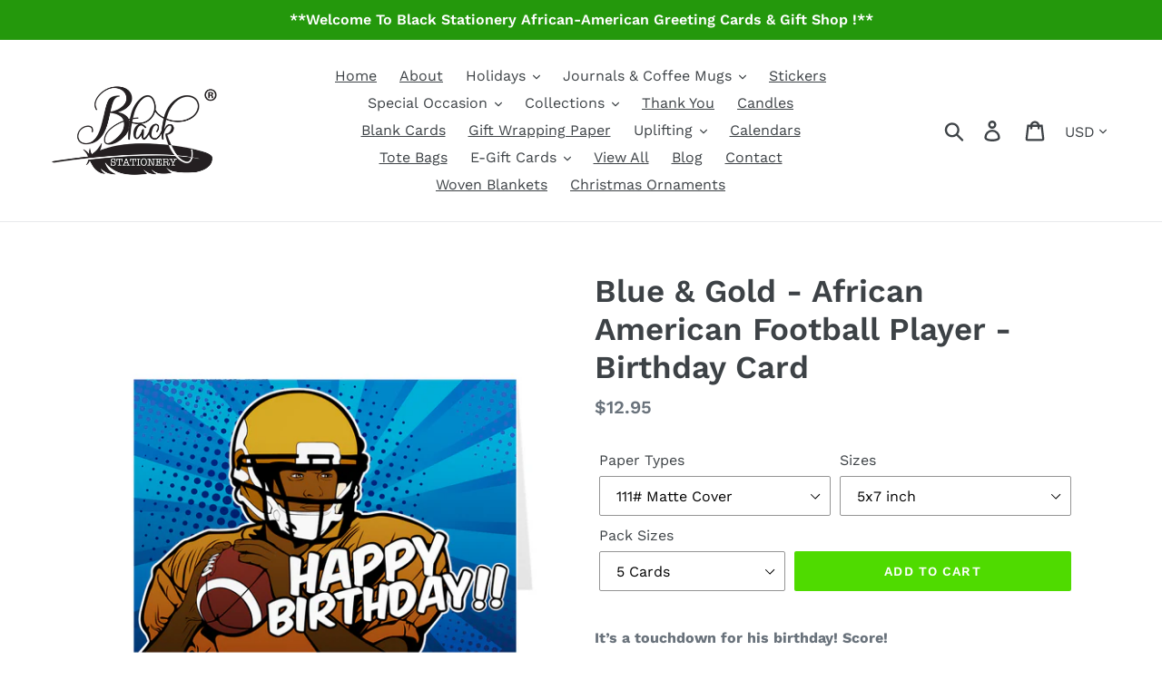

--- FILE ---
content_type: text/html; charset=utf-8
request_url: https://blackstationery.com/products/blue-gold-african-american-football-player-birthday-card
body_size: 23048
content:
<!doctype html>
<html class="no-js" lang="en">
<head>
  <meta charset="utf-8">
  <meta http-equiv="X-UA-Compatible" content="IE=edge,chrome=1">
  <meta name="viewport" content="width=device-width,initial-scale=1">
  <meta name="theme-color" content="#4fdb00">
  <meta name="p:domain_verify" content="20c5d5a94a5a5b8186ffc5604383d64e"/>
  <meta name="msvalidate.01" content="DC42585646FA17047C24549877A9989A" />
  <meta name="google-site-verification" content="GlGRaKM26f5SQqDfq-l0Q9HUYsxgQSOHGiOS4OYBBxo" />
  <link rel="canonical" href="https://blackstationery.com/products/blue-gold-african-american-football-player-birthday-card"><title>Blue &amp; Gold - African American Football Player - Birthday Card
&ndash; Black Stationery</title><meta name="description" content="It’s a touchdown for his birthday! Score!The front of the card features a handsome African-American football player in full uniform.The inside of the card is blank; you can write whatever your heart desires.Card sets are available in quantities of: 1, 5, 10, 25, 50 &amp;amp; 100! Be sure to select the amount of cards that "><!-- /snippets/social-meta-tags.liquid -->




<meta property="og:site_name" content="Black Stationery">
<meta property="og:url" content="https://blackstationery.com/products/blue-gold-african-american-football-player-birthday-card">
<meta property="og:title" content="Blue & Gold - African American Football Player - Birthday Card">
<meta property="og:type" content="product">
<meta property="og:description" content="It’s a touchdown for his birthday! Score!The front of the card features a handsome African-American football player in full uniform.The inside of the card is blank; you can write whatever your heart desires.Card sets are available in quantities of: 1, 5, 10, 25, 50 &amp;amp; 100! Be sure to select the amount of cards that ">

  <meta property="og:price:amount" content="4.95">
  <meta property="og:price:currency" content="USD">

<meta property="og:image" content="http://blackstationery.com/cdn/shop/products/black-football-player-blue-gold-card_1200x1200.png?v=1628106590">
<meta property="og:image:secure_url" content="https://blackstationery.com/cdn/shop/products/black-football-player-blue-gold-card_1200x1200.png?v=1628106590">


  <meta name="twitter:site" content="@blackstationery">

<meta name="twitter:card" content="summary_large_image">
<meta name="twitter:title" content="Blue & Gold - African American Football Player - Birthday Card">
<meta name="twitter:description" content="It’s a touchdown for his birthday! Score!The front of the card features a handsome African-American football player in full uniform.The inside of the card is blank; you can write whatever your heart desires.Card sets are available in quantities of: 1, 5, 10, 25, 50 &amp;amp; 100! Be sure to select the amount of cards that ">


  <link href="//blackstationery.com/cdn/shop/t/1/assets/theme.scss.css?v=133887774767020392621761950396" rel="stylesheet" type="text/css" media="all" />
  <link href="//blackstationery.com/cdn/shop/t/1/assets/custom.css?v=143225470651636894601722445794" rel="stylesheet" type="text/css" media="all" />

  <script>
    var theme = {
      strings: {
        addToCart: "Add to cart",
        soldOut: "Sold out",
        unavailable: "Unavailable",
        regularPrice: "Regular price",
        sale: "Sale",
        showMore: "Show More",
        showLess: "Show Less",
        addressError: "Error looking up that address",
        addressNoResults: "No results for that address",
        addressQueryLimit: "You have exceeded the Google API usage limit. Consider upgrading to a \u003ca href=\"https:\/\/developers.google.com\/maps\/premium\/usage-limits\"\u003ePremium Plan\u003c\/a\u003e.",
        authError: "There was a problem authenticating your Google Maps account.",
        newWindow: "Opens in a new window.",
        external: "Opens external website.",
        newWindowExternal: "Opens external website in a new window."
      },
      moneyFormat: "${{amount}}"
    }

    document.documentElement.className = document.documentElement.className.replace('no-js', 'js');
  </script><script src="//blackstationery.com/cdn/shop/t/1/assets/lazysizes.js?v=68441465964607740661547677528" async="async"></script>
  <script src="//blackstationery.com/cdn/shop/t/1/assets/vendor.js?v=121857302354663160541547677529" defer="defer"></script>
  <script src="//blackstationery.com/cdn/shop/t/1/assets/theme.js?v=154510965576299843251639155913" defer="defer"></script>

  <!-- miniOrange ContentRestriction SCRIPT START -->

<style data-shopify>
    @media (max-width: 768px) {
    #innerForm {
      width: 60% !important;
    }
</style>

<script>
function getCookie(cookieName) {
    let cookie = {};
    document.cookie.split(";").forEach(function(el) {
      let [key,value] = el.split("=");
      cookie[key.trim()] = value;
    })
    return cookie[cookieName];
}
function setCookie(name,value,days) {
  var expires = "";
  if (days) {
      var date = new Date();
      date.setTime(date.getTime() + (days*24*60*60*1000));
      expires = "; expires=" + date.toUTCString();
  }
  document.cookie = name + "=" + (value || "")  + expires + "; path=/";
}
function eraseCookie(name) {   
    document.cookie = name +'=; Path=/; Expires=Thu, 01 Jan 1970 00:00:01 GMT;';
}
</script>











<!-- miniOrange Unpriority Locks START -->
<!-- miniOrange Unpriority Locks END -->

<!-- miniOrange Priority-Whole-Website Locks START -->
<!-- miniOrange Priority-Whole-Website Locks END -->

<!-- miniOrange Priority Locks START -->
<!-- miniOrange Priority Locks END -->

<!-- miniOrange hide-prices Locks START -->
<!-- miniOrange hide-prices Locks END -->

<!-- miniOrange purchase-form Locks START -->
<!-- miniOrange purchase-form Locks END --><!-- miniOrange ContentRestriction SCRIPT END --> 
<script>window.performance && window.performance.mark && window.performance.mark('shopify.content_for_header.start');</script><meta name="google-site-verification" content="GlGRaKM26f5SQqDfq-l0Q9HUYsxgQSOHGiOS4OYBBxo">
<meta name="facebook-domain-verification" content="jldrtids1koy18hc0jl7od8dyo9n3j">
<meta id="shopify-digital-wallet" name="shopify-digital-wallet" content="/19844005988/digital_wallets/dialog">
<meta name="shopify-checkout-api-token" content="2e86a0f09eb9aadec91d65697401147d">
<meta id="in-context-paypal-metadata" data-shop-id="19844005988" data-venmo-supported="false" data-environment="production" data-locale="en_US" data-paypal-v4="true" data-currency="USD">
<link rel="alternate" type="application/json+oembed" href="https://blackstationery.com/products/blue-gold-african-american-football-player-birthday-card.oembed">
<script async="async" src="/checkouts/internal/preloads.js?locale=en-US"></script>
<link rel="preconnect" href="https://shop.app" crossorigin="anonymous">
<script async="async" src="https://shop.app/checkouts/internal/preloads.js?locale=en-US&shop_id=19844005988" crossorigin="anonymous"></script>
<script id="apple-pay-shop-capabilities" type="application/json">{"shopId":19844005988,"countryCode":"US","currencyCode":"USD","merchantCapabilities":["supports3DS"],"merchantId":"gid:\/\/shopify\/Shop\/19844005988","merchantName":"Black Stationery","requiredBillingContactFields":["postalAddress","email","phone"],"requiredShippingContactFields":["postalAddress","email","phone"],"shippingType":"shipping","supportedNetworks":["visa","masterCard","amex","discover","elo","jcb"],"total":{"type":"pending","label":"Black Stationery","amount":"1.00"},"shopifyPaymentsEnabled":true,"supportsSubscriptions":true}</script>
<script id="shopify-features" type="application/json">{"accessToken":"2e86a0f09eb9aadec91d65697401147d","betas":["rich-media-storefront-analytics"],"domain":"blackstationery.com","predictiveSearch":true,"shopId":19844005988,"locale":"en"}</script>
<script>var Shopify = Shopify || {};
Shopify.shop = "blackstationery.myshopify.com";
Shopify.locale = "en";
Shopify.currency = {"active":"USD","rate":"1.0"};
Shopify.country = "US";
Shopify.theme = {"name":"Black Stationery","id":61446455396,"schema_name":"Debut","schema_version":"11.0.3","theme_store_id":796,"role":"main"};
Shopify.theme.handle = "null";
Shopify.theme.style = {"id":null,"handle":null};
Shopify.cdnHost = "blackstationery.com/cdn";
Shopify.routes = Shopify.routes || {};
Shopify.routes.root = "/";</script>
<script type="module">!function(o){(o.Shopify=o.Shopify||{}).modules=!0}(window);</script>
<script>!function(o){function n(){var o=[];function n(){o.push(Array.prototype.slice.apply(arguments))}return n.q=o,n}var t=o.Shopify=o.Shopify||{};t.loadFeatures=n(),t.autoloadFeatures=n()}(window);</script>
<script>
  window.ShopifyPay = window.ShopifyPay || {};
  window.ShopifyPay.apiHost = "shop.app\/pay";
  window.ShopifyPay.redirectState = null;
</script>
<script id="shop-js-analytics" type="application/json">{"pageType":"product"}</script>
<script defer="defer" async type="module" src="//blackstationery.com/cdn/shopifycloud/shop-js/modules/v2/client.init-shop-cart-sync_C5BV16lS.en.esm.js"></script>
<script defer="defer" async type="module" src="//blackstationery.com/cdn/shopifycloud/shop-js/modules/v2/chunk.common_CygWptCX.esm.js"></script>
<script type="module">
  await import("//blackstationery.com/cdn/shopifycloud/shop-js/modules/v2/client.init-shop-cart-sync_C5BV16lS.en.esm.js");
await import("//blackstationery.com/cdn/shopifycloud/shop-js/modules/v2/chunk.common_CygWptCX.esm.js");

  window.Shopify.SignInWithShop?.initShopCartSync?.({"fedCMEnabled":true,"windoidEnabled":true});

</script>
<script>
  window.Shopify = window.Shopify || {};
  if (!window.Shopify.featureAssets) window.Shopify.featureAssets = {};
  window.Shopify.featureAssets['shop-js'] = {"shop-cart-sync":["modules/v2/client.shop-cart-sync_ZFArdW7E.en.esm.js","modules/v2/chunk.common_CygWptCX.esm.js"],"init-fed-cm":["modules/v2/client.init-fed-cm_CmiC4vf6.en.esm.js","modules/v2/chunk.common_CygWptCX.esm.js"],"shop-button":["modules/v2/client.shop-button_tlx5R9nI.en.esm.js","modules/v2/chunk.common_CygWptCX.esm.js"],"shop-cash-offers":["modules/v2/client.shop-cash-offers_DOA2yAJr.en.esm.js","modules/v2/chunk.common_CygWptCX.esm.js","modules/v2/chunk.modal_D71HUcav.esm.js"],"init-windoid":["modules/v2/client.init-windoid_sURxWdc1.en.esm.js","modules/v2/chunk.common_CygWptCX.esm.js"],"shop-toast-manager":["modules/v2/client.shop-toast-manager_ClPi3nE9.en.esm.js","modules/v2/chunk.common_CygWptCX.esm.js"],"init-shop-email-lookup-coordinator":["modules/v2/client.init-shop-email-lookup-coordinator_B8hsDcYM.en.esm.js","modules/v2/chunk.common_CygWptCX.esm.js"],"init-shop-cart-sync":["modules/v2/client.init-shop-cart-sync_C5BV16lS.en.esm.js","modules/v2/chunk.common_CygWptCX.esm.js"],"avatar":["modules/v2/client.avatar_BTnouDA3.en.esm.js"],"pay-button":["modules/v2/client.pay-button_FdsNuTd3.en.esm.js","modules/v2/chunk.common_CygWptCX.esm.js"],"init-customer-accounts":["modules/v2/client.init-customer-accounts_DxDtT_ad.en.esm.js","modules/v2/client.shop-login-button_C5VAVYt1.en.esm.js","modules/v2/chunk.common_CygWptCX.esm.js","modules/v2/chunk.modal_D71HUcav.esm.js"],"init-shop-for-new-customer-accounts":["modules/v2/client.init-shop-for-new-customer-accounts_ChsxoAhi.en.esm.js","modules/v2/client.shop-login-button_C5VAVYt1.en.esm.js","modules/v2/chunk.common_CygWptCX.esm.js","modules/v2/chunk.modal_D71HUcav.esm.js"],"shop-login-button":["modules/v2/client.shop-login-button_C5VAVYt1.en.esm.js","modules/v2/chunk.common_CygWptCX.esm.js","modules/v2/chunk.modal_D71HUcav.esm.js"],"init-customer-accounts-sign-up":["modules/v2/client.init-customer-accounts-sign-up_CPSyQ0Tj.en.esm.js","modules/v2/client.shop-login-button_C5VAVYt1.en.esm.js","modules/v2/chunk.common_CygWptCX.esm.js","modules/v2/chunk.modal_D71HUcav.esm.js"],"shop-follow-button":["modules/v2/client.shop-follow-button_Cva4Ekp9.en.esm.js","modules/v2/chunk.common_CygWptCX.esm.js","modules/v2/chunk.modal_D71HUcav.esm.js"],"checkout-modal":["modules/v2/client.checkout-modal_BPM8l0SH.en.esm.js","modules/v2/chunk.common_CygWptCX.esm.js","modules/v2/chunk.modal_D71HUcav.esm.js"],"lead-capture":["modules/v2/client.lead-capture_Bi8yE_yS.en.esm.js","modules/v2/chunk.common_CygWptCX.esm.js","modules/v2/chunk.modal_D71HUcav.esm.js"],"shop-login":["modules/v2/client.shop-login_D6lNrXab.en.esm.js","modules/v2/chunk.common_CygWptCX.esm.js","modules/v2/chunk.modal_D71HUcav.esm.js"],"payment-terms":["modules/v2/client.payment-terms_CZxnsJam.en.esm.js","modules/v2/chunk.common_CygWptCX.esm.js","modules/v2/chunk.modal_D71HUcav.esm.js"]};
</script>
<script>(function() {
  var isLoaded = false;
  function asyncLoad() {
    if (isLoaded) return;
    isLoaded = true;
    var urls = ["https:\/\/cdn.sender.net\/accounts_resources\/universal.js?resource_key=d7b62e53f03678\u0026shop=blackstationery.myshopify.com","https:\/\/omnisnippet1.com\/platforms\/shopify.js?source=scriptTag\u0026v=2025-05-15T12\u0026shop=blackstationery.myshopify.com"];
    for (var i = 0; i < urls.length; i++) {
      var s = document.createElement('script');
      s.type = 'text/javascript';
      s.async = true;
      s.src = urls[i];
      var x = document.getElementsByTagName('script')[0];
      x.parentNode.insertBefore(s, x);
    }
  };
  if(window.attachEvent) {
    window.attachEvent('onload', asyncLoad);
  } else {
    window.addEventListener('load', asyncLoad, false);
  }
})();</script>
<script id="__st">var __st={"a":19844005988,"offset":-43200,"reqid":"95317877-8e2e-49c2-99c0-47214efa479e-1768783765","pageurl":"blackstationery.com\/products\/blue-gold-african-american-football-player-birthday-card","u":"32da2a5a7db2","p":"product","rtyp":"product","rid":6651057799238};</script>
<script>window.ShopifyPaypalV4VisibilityTracking = true;</script>
<script id="captcha-bootstrap">!function(){'use strict';const t='contact',e='account',n='new_comment',o=[[t,t],['blogs',n],['comments',n],[t,'customer']],c=[[e,'customer_login'],[e,'guest_login'],[e,'recover_customer_password'],[e,'create_customer']],r=t=>t.map((([t,e])=>`form[action*='/${t}']:not([data-nocaptcha='true']) input[name='form_type'][value='${e}']`)).join(','),a=t=>()=>t?[...document.querySelectorAll(t)].map((t=>t.form)):[];function s(){const t=[...o],e=r(t);return a(e)}const i='password',u='form_key',d=['recaptcha-v3-token','g-recaptcha-response','h-captcha-response',i],f=()=>{try{return window.sessionStorage}catch{return}},m='__shopify_v',_=t=>t.elements[u];function p(t,e,n=!1){try{const o=window.sessionStorage,c=JSON.parse(o.getItem(e)),{data:r}=function(t){const{data:e,action:n}=t;return t[m]||n?{data:e,action:n}:{data:t,action:n}}(c);for(const[e,n]of Object.entries(r))t.elements[e]&&(t.elements[e].value=n);n&&o.removeItem(e)}catch(o){console.error('form repopulation failed',{error:o})}}const l='form_type',E='cptcha';function T(t){t.dataset[E]=!0}const w=window,h=w.document,L='Shopify',v='ce_forms',y='captcha';let A=!1;((t,e)=>{const n=(g='f06e6c50-85a8-45c8-87d0-21a2b65856fe',I='https://cdn.shopify.com/shopifycloud/storefront-forms-hcaptcha/ce_storefront_forms_captcha_hcaptcha.v1.5.2.iife.js',D={infoText:'Protected by hCaptcha',privacyText:'Privacy',termsText:'Terms'},(t,e,n)=>{const o=w[L][v],c=o.bindForm;if(c)return c(t,g,e,D).then(n);var r;o.q.push([[t,g,e,D],n]),r=I,A||(h.body.append(Object.assign(h.createElement('script'),{id:'captcha-provider',async:!0,src:r})),A=!0)});var g,I,D;w[L]=w[L]||{},w[L][v]=w[L][v]||{},w[L][v].q=[],w[L][y]=w[L][y]||{},w[L][y].protect=function(t,e){n(t,void 0,e),T(t)},Object.freeze(w[L][y]),function(t,e,n,w,h,L){const[v,y,A,g]=function(t,e,n){const i=e?o:[],u=t?c:[],d=[...i,...u],f=r(d),m=r(i),_=r(d.filter((([t,e])=>n.includes(e))));return[a(f),a(m),a(_),s()]}(w,h,L),I=t=>{const e=t.target;return e instanceof HTMLFormElement?e:e&&e.form},D=t=>v().includes(t);t.addEventListener('submit',(t=>{const e=I(t);if(!e)return;const n=D(e)&&!e.dataset.hcaptchaBound&&!e.dataset.recaptchaBound,o=_(e),c=g().includes(e)&&(!o||!o.value);(n||c)&&t.preventDefault(),c&&!n&&(function(t){try{if(!f())return;!function(t){const e=f();if(!e)return;const n=_(t);if(!n)return;const o=n.value;o&&e.removeItem(o)}(t);const e=Array.from(Array(32),(()=>Math.random().toString(36)[2])).join('');!function(t,e){_(t)||t.append(Object.assign(document.createElement('input'),{type:'hidden',name:u})),t.elements[u].value=e}(t,e),function(t,e){const n=f();if(!n)return;const o=[...t.querySelectorAll(`input[type='${i}']`)].map((({name:t})=>t)),c=[...d,...o],r={};for(const[a,s]of new FormData(t).entries())c.includes(a)||(r[a]=s);n.setItem(e,JSON.stringify({[m]:1,action:t.action,data:r}))}(t,e)}catch(e){console.error('failed to persist form',e)}}(e),e.submit())}));const S=(t,e)=>{t&&!t.dataset[E]&&(n(t,e.some((e=>e===t))),T(t))};for(const o of['focusin','change'])t.addEventListener(o,(t=>{const e=I(t);D(e)&&S(e,y())}));const B=e.get('form_key'),M=e.get(l),P=B&&M;t.addEventListener('DOMContentLoaded',(()=>{const t=y();if(P)for(const e of t)e.elements[l].value===M&&p(e,B);[...new Set([...A(),...v().filter((t=>'true'===t.dataset.shopifyCaptcha))])].forEach((e=>S(e,t)))}))}(h,new URLSearchParams(w.location.search),n,t,e,['guest_login'])})(!0,!0)}();</script>
<script integrity="sha256-4kQ18oKyAcykRKYeNunJcIwy7WH5gtpwJnB7kiuLZ1E=" data-source-attribution="shopify.loadfeatures" defer="defer" src="//blackstationery.com/cdn/shopifycloud/storefront/assets/storefront/load_feature-a0a9edcb.js" crossorigin="anonymous"></script>
<script crossorigin="anonymous" defer="defer" src="//blackstationery.com/cdn/shopifycloud/storefront/assets/shopify_pay/storefront-65b4c6d7.js?v=20250812"></script>
<script data-source-attribution="shopify.dynamic_checkout.dynamic.init">var Shopify=Shopify||{};Shopify.PaymentButton=Shopify.PaymentButton||{isStorefrontPortableWallets:!0,init:function(){window.Shopify.PaymentButton.init=function(){};var t=document.createElement("script");t.src="https://blackstationery.com/cdn/shopifycloud/portable-wallets/latest/portable-wallets.en.js",t.type="module",document.head.appendChild(t)}};
</script>
<script data-source-attribution="shopify.dynamic_checkout.buyer_consent">
  function portableWalletsHideBuyerConsent(e){var t=document.getElementById("shopify-buyer-consent"),n=document.getElementById("shopify-subscription-policy-button");t&&n&&(t.classList.add("hidden"),t.setAttribute("aria-hidden","true"),n.removeEventListener("click",e))}function portableWalletsShowBuyerConsent(e){var t=document.getElementById("shopify-buyer-consent"),n=document.getElementById("shopify-subscription-policy-button");t&&n&&(t.classList.remove("hidden"),t.removeAttribute("aria-hidden"),n.addEventListener("click",e))}window.Shopify?.PaymentButton&&(window.Shopify.PaymentButton.hideBuyerConsent=portableWalletsHideBuyerConsent,window.Shopify.PaymentButton.showBuyerConsent=portableWalletsShowBuyerConsent);
</script>
<script data-source-attribution="shopify.dynamic_checkout.cart.bootstrap">document.addEventListener("DOMContentLoaded",(function(){function t(){return document.querySelector("shopify-accelerated-checkout-cart, shopify-accelerated-checkout")}if(t())Shopify.PaymentButton.init();else{new MutationObserver((function(e,n){t()&&(Shopify.PaymentButton.init(),n.disconnect())})).observe(document.body,{childList:!0,subtree:!0})}}));
</script>
<link id="shopify-accelerated-checkout-styles" rel="stylesheet" media="screen" href="https://blackstationery.com/cdn/shopifycloud/portable-wallets/latest/accelerated-checkout-backwards-compat.css" crossorigin="anonymous">
<style id="shopify-accelerated-checkout-cart">
        #shopify-buyer-consent {
  margin-top: 1em;
  display: inline-block;
  width: 100%;
}

#shopify-buyer-consent.hidden {
  display: none;
}

#shopify-subscription-policy-button {
  background: none;
  border: none;
  padding: 0;
  text-decoration: underline;
  font-size: inherit;
  cursor: pointer;
}

#shopify-subscription-policy-button::before {
  box-shadow: none;
}

      </style>

<script>window.performance && window.performance.mark && window.performance.mark('shopify.content_for_header.end');</script>
  
  <!-- Global site tag (gtag.js) - Google Ads: 759363949 -->
<script async src="https://www.googletagmanager.com/gtag/js?id=AW-759363949"></script>
<script>
  window.dataLayer = window.dataLayer || [];
  function gtag(){dataLayer.push(arguments);}
  gtag('js', new Date());

  gtag('config', 'AW-759363949');
</script>

  
  <script>
  gtag('event', 'page_view', {
    'send_to': 'AW-759363949',
    'items': [{
      'id': 'replace with value',
      'google_business_vertical': 'retail'
    }]
  });
</script>
<script>
  (function (s, e, n, d, er) {
    s['Sender'] = er;
    s[er] = s[er] || function () {
      (s[er].q = s[er].q || []).push(arguments)
    }, s[er].l = 1 * new Date();
    var a = e.createElement(n),
        m = e.getElementsByTagName(n)[0];
    a.async = 1;
    a.src = d;
    m.parentNode.insertBefore(a, m)
  })(window, document, 'script', 'https://cdn.sender.net/accounts_resources/universal.js', 'sender');
  sender('d7b62e53f03678')
</script>

<link href="https://monorail-edge.shopifysvc.com" rel="dns-prefetch">
<script>(function(){if ("sendBeacon" in navigator && "performance" in window) {try {var session_token_from_headers = performance.getEntriesByType('navigation')[0].serverTiming.find(x => x.name == '_s').description;} catch {var session_token_from_headers = undefined;}var session_cookie_matches = document.cookie.match(/_shopify_s=([^;]*)/);var session_token_from_cookie = session_cookie_matches && session_cookie_matches.length === 2 ? session_cookie_matches[1] : "";var session_token = session_token_from_headers || session_token_from_cookie || "";function handle_abandonment_event(e) {var entries = performance.getEntries().filter(function(entry) {return /monorail-edge.shopifysvc.com/.test(entry.name);});if (!window.abandonment_tracked && entries.length === 0) {window.abandonment_tracked = true;var currentMs = Date.now();var navigation_start = performance.timing.navigationStart;var payload = {shop_id: 19844005988,url: window.location.href,navigation_start,duration: currentMs - navigation_start,session_token,page_type: "product"};window.navigator.sendBeacon("https://monorail-edge.shopifysvc.com/v1/produce", JSON.stringify({schema_id: "online_store_buyer_site_abandonment/1.1",payload: payload,metadata: {event_created_at_ms: currentMs,event_sent_at_ms: currentMs}}));}}window.addEventListener('pagehide', handle_abandonment_event);}}());</script>
<script id="web-pixels-manager-setup">(function e(e,d,r,n,o){if(void 0===o&&(o={}),!Boolean(null===(a=null===(i=window.Shopify)||void 0===i?void 0:i.analytics)||void 0===a?void 0:a.replayQueue)){var i,a;window.Shopify=window.Shopify||{};var t=window.Shopify;t.analytics=t.analytics||{};var s=t.analytics;s.replayQueue=[],s.publish=function(e,d,r){return s.replayQueue.push([e,d,r]),!0};try{self.performance.mark("wpm:start")}catch(e){}var l=function(){var e={modern:/Edge?\/(1{2}[4-9]|1[2-9]\d|[2-9]\d{2}|\d{4,})\.\d+(\.\d+|)|Firefox\/(1{2}[4-9]|1[2-9]\d|[2-9]\d{2}|\d{4,})\.\d+(\.\d+|)|Chrom(ium|e)\/(9{2}|\d{3,})\.\d+(\.\d+|)|(Maci|X1{2}).+ Version\/(15\.\d+|(1[6-9]|[2-9]\d|\d{3,})\.\d+)([,.]\d+|)( \(\w+\)|)( Mobile\/\w+|) Safari\/|Chrome.+OPR\/(9{2}|\d{3,})\.\d+\.\d+|(CPU[ +]OS|iPhone[ +]OS|CPU[ +]iPhone|CPU IPhone OS|CPU iPad OS)[ +]+(15[._]\d+|(1[6-9]|[2-9]\d|\d{3,})[._]\d+)([._]\d+|)|Android:?[ /-](13[3-9]|1[4-9]\d|[2-9]\d{2}|\d{4,})(\.\d+|)(\.\d+|)|Android.+Firefox\/(13[5-9]|1[4-9]\d|[2-9]\d{2}|\d{4,})\.\d+(\.\d+|)|Android.+Chrom(ium|e)\/(13[3-9]|1[4-9]\d|[2-9]\d{2}|\d{4,})\.\d+(\.\d+|)|SamsungBrowser\/([2-9]\d|\d{3,})\.\d+/,legacy:/Edge?\/(1[6-9]|[2-9]\d|\d{3,})\.\d+(\.\d+|)|Firefox\/(5[4-9]|[6-9]\d|\d{3,})\.\d+(\.\d+|)|Chrom(ium|e)\/(5[1-9]|[6-9]\d|\d{3,})\.\d+(\.\d+|)([\d.]+$|.*Safari\/(?![\d.]+ Edge\/[\d.]+$))|(Maci|X1{2}).+ Version\/(10\.\d+|(1[1-9]|[2-9]\d|\d{3,})\.\d+)([,.]\d+|)( \(\w+\)|)( Mobile\/\w+|) Safari\/|Chrome.+OPR\/(3[89]|[4-9]\d|\d{3,})\.\d+\.\d+|(CPU[ +]OS|iPhone[ +]OS|CPU[ +]iPhone|CPU IPhone OS|CPU iPad OS)[ +]+(10[._]\d+|(1[1-9]|[2-9]\d|\d{3,})[._]\d+)([._]\d+|)|Android:?[ /-](13[3-9]|1[4-9]\d|[2-9]\d{2}|\d{4,})(\.\d+|)(\.\d+|)|Mobile Safari.+OPR\/([89]\d|\d{3,})\.\d+\.\d+|Android.+Firefox\/(13[5-9]|1[4-9]\d|[2-9]\d{2}|\d{4,})\.\d+(\.\d+|)|Android.+Chrom(ium|e)\/(13[3-9]|1[4-9]\d|[2-9]\d{2}|\d{4,})\.\d+(\.\d+|)|Android.+(UC? ?Browser|UCWEB|U3)[ /]?(15\.([5-9]|\d{2,})|(1[6-9]|[2-9]\d|\d{3,})\.\d+)\.\d+|SamsungBrowser\/(5\.\d+|([6-9]|\d{2,})\.\d+)|Android.+MQ{2}Browser\/(14(\.(9|\d{2,})|)|(1[5-9]|[2-9]\d|\d{3,})(\.\d+|))(\.\d+|)|K[Aa][Ii]OS\/(3\.\d+|([4-9]|\d{2,})\.\d+)(\.\d+|)/},d=e.modern,r=e.legacy,n=navigator.userAgent;return n.match(d)?"modern":n.match(r)?"legacy":"unknown"}(),u="modern"===l?"modern":"legacy",c=(null!=n?n:{modern:"",legacy:""})[u],f=function(e){return[e.baseUrl,"/wpm","/b",e.hashVersion,"modern"===e.buildTarget?"m":"l",".js"].join("")}({baseUrl:d,hashVersion:r,buildTarget:u}),m=function(e){var d=e.version,r=e.bundleTarget,n=e.surface,o=e.pageUrl,i=e.monorailEndpoint;return{emit:function(e){var a=e.status,t=e.errorMsg,s=(new Date).getTime(),l=JSON.stringify({metadata:{event_sent_at_ms:s},events:[{schema_id:"web_pixels_manager_load/3.1",payload:{version:d,bundle_target:r,page_url:o,status:a,surface:n,error_msg:t},metadata:{event_created_at_ms:s}}]});if(!i)return console&&console.warn&&console.warn("[Web Pixels Manager] No Monorail endpoint provided, skipping logging."),!1;try{return self.navigator.sendBeacon.bind(self.navigator)(i,l)}catch(e){}var u=new XMLHttpRequest;try{return u.open("POST",i,!0),u.setRequestHeader("Content-Type","text/plain"),u.send(l),!0}catch(e){return console&&console.warn&&console.warn("[Web Pixels Manager] Got an unhandled error while logging to Monorail."),!1}}}}({version:r,bundleTarget:l,surface:e.surface,pageUrl:self.location.href,monorailEndpoint:e.monorailEndpoint});try{o.browserTarget=l,function(e){var d=e.src,r=e.async,n=void 0===r||r,o=e.onload,i=e.onerror,a=e.sri,t=e.scriptDataAttributes,s=void 0===t?{}:t,l=document.createElement("script"),u=document.querySelector("head"),c=document.querySelector("body");if(l.async=n,l.src=d,a&&(l.integrity=a,l.crossOrigin="anonymous"),s)for(var f in s)if(Object.prototype.hasOwnProperty.call(s,f))try{l.dataset[f]=s[f]}catch(e){}if(o&&l.addEventListener("load",o),i&&l.addEventListener("error",i),u)u.appendChild(l);else{if(!c)throw new Error("Did not find a head or body element to append the script");c.appendChild(l)}}({src:f,async:!0,onload:function(){if(!function(){var e,d;return Boolean(null===(d=null===(e=window.Shopify)||void 0===e?void 0:e.analytics)||void 0===d?void 0:d.initialized)}()){var d=window.webPixelsManager.init(e)||void 0;if(d){var r=window.Shopify.analytics;r.replayQueue.forEach((function(e){var r=e[0],n=e[1],o=e[2];d.publishCustomEvent(r,n,o)})),r.replayQueue=[],r.publish=d.publishCustomEvent,r.visitor=d.visitor,r.initialized=!0}}},onerror:function(){return m.emit({status:"failed",errorMsg:"".concat(f," has failed to load")})},sri:function(e){var d=/^sha384-[A-Za-z0-9+/=]+$/;return"string"==typeof e&&d.test(e)}(c)?c:"",scriptDataAttributes:o}),m.emit({status:"loading"})}catch(e){m.emit({status:"failed",errorMsg:(null==e?void 0:e.message)||"Unknown error"})}}})({shopId: 19844005988,storefrontBaseUrl: "https://blackstationery.com",extensionsBaseUrl: "https://extensions.shopifycdn.com/cdn/shopifycloud/web-pixels-manager",monorailEndpoint: "https://monorail-edge.shopifysvc.com/unstable/produce_batch",surface: "storefront-renderer",enabledBetaFlags: ["2dca8a86"],webPixelsConfigList: [{"id":"1184890950","configuration":"{\"pixelCode\":\"D297VSRC77UA70EE3RN0\"}","eventPayloadVersion":"v1","runtimeContext":"STRICT","scriptVersion":"22e92c2ad45662f435e4801458fb78cc","type":"APP","apiClientId":4383523,"privacyPurposes":["ANALYTICS","MARKETING","SALE_OF_DATA"],"dataSharingAdjustments":{"protectedCustomerApprovalScopes":["read_customer_address","read_customer_email","read_customer_name","read_customer_personal_data","read_customer_phone"]}},{"id":"531234886","configuration":"{\"tagID\":\"2613565597082\"}","eventPayloadVersion":"v1","runtimeContext":"STRICT","scriptVersion":"18031546ee651571ed29edbe71a3550b","type":"APP","apiClientId":3009811,"privacyPurposes":["ANALYTICS","MARKETING","SALE_OF_DATA"],"dataSharingAdjustments":{"protectedCustomerApprovalScopes":["read_customer_address","read_customer_email","read_customer_name","read_customer_personal_data","read_customer_phone"]}},{"id":"444399686","configuration":"{\"config\":\"{\\\"pixel_id\\\":\\\"G-RGQR1K2HZ0\\\",\\\"target_country\\\":\\\"US\\\",\\\"gtag_events\\\":[{\\\"type\\\":\\\"begin_checkout\\\",\\\"action_label\\\":\\\"G-RGQR1K2HZ0\\\"},{\\\"type\\\":\\\"search\\\",\\\"action_label\\\":\\\"G-RGQR1K2HZ0\\\"},{\\\"type\\\":\\\"view_item\\\",\\\"action_label\\\":[\\\"G-RGQR1K2HZ0\\\",\\\"MC-WDXE3D3S05\\\"]},{\\\"type\\\":\\\"purchase\\\",\\\"action_label\\\":[\\\"G-RGQR1K2HZ0\\\",\\\"MC-WDXE3D3S05\\\"]},{\\\"type\\\":\\\"page_view\\\",\\\"action_label\\\":[\\\"G-RGQR1K2HZ0\\\",\\\"MC-WDXE3D3S05\\\"]},{\\\"type\\\":\\\"add_payment_info\\\",\\\"action_label\\\":\\\"G-RGQR1K2HZ0\\\"},{\\\"type\\\":\\\"add_to_cart\\\",\\\"action_label\\\":\\\"G-RGQR1K2HZ0\\\"}],\\\"enable_monitoring_mode\\\":false}\"}","eventPayloadVersion":"v1","runtimeContext":"OPEN","scriptVersion":"b2a88bafab3e21179ed38636efcd8a93","type":"APP","apiClientId":1780363,"privacyPurposes":[],"dataSharingAdjustments":{"protectedCustomerApprovalScopes":["read_customer_address","read_customer_email","read_customer_name","read_customer_personal_data","read_customer_phone"]}},{"id":"266797126","configuration":"{\"apiURL\":\"https:\/\/api.omnisend.com\",\"appURL\":\"https:\/\/app.omnisend.com\",\"brandID\":\"66c505ede066ac60eda44d88\",\"trackingURL\":\"https:\/\/wt.omnisendlink.com\"}","eventPayloadVersion":"v1","runtimeContext":"STRICT","scriptVersion":"aa9feb15e63a302383aa48b053211bbb","type":"APP","apiClientId":186001,"privacyPurposes":["ANALYTICS","MARKETING","SALE_OF_DATA"],"dataSharingAdjustments":{"protectedCustomerApprovalScopes":["read_customer_address","read_customer_email","read_customer_name","read_customer_personal_data","read_customer_phone"]}},{"id":"208601158","configuration":"{\"pixel_id\":\"1194727227400642\",\"pixel_type\":\"facebook_pixel\",\"metaapp_system_user_token\":\"-\"}","eventPayloadVersion":"v1","runtimeContext":"OPEN","scriptVersion":"ca16bc87fe92b6042fbaa3acc2fbdaa6","type":"APP","apiClientId":2329312,"privacyPurposes":["ANALYTICS","MARKETING","SALE_OF_DATA"],"dataSharingAdjustments":{"protectedCustomerApprovalScopes":["read_customer_address","read_customer_email","read_customer_name","read_customer_personal_data","read_customer_phone"]}},{"id":"58818630","eventPayloadVersion":"v1","runtimeContext":"LAX","scriptVersion":"1","type":"CUSTOM","privacyPurposes":["MARKETING"],"name":"Meta pixel (migrated)"},{"id":"shopify-app-pixel","configuration":"{}","eventPayloadVersion":"v1","runtimeContext":"STRICT","scriptVersion":"0450","apiClientId":"shopify-pixel","type":"APP","privacyPurposes":["ANALYTICS","MARKETING"]},{"id":"shopify-custom-pixel","eventPayloadVersion":"v1","runtimeContext":"LAX","scriptVersion":"0450","apiClientId":"shopify-pixel","type":"CUSTOM","privacyPurposes":["ANALYTICS","MARKETING"]}],isMerchantRequest: false,initData: {"shop":{"name":"Black Stationery","paymentSettings":{"currencyCode":"USD"},"myshopifyDomain":"blackstationery.myshopify.com","countryCode":"US","storefrontUrl":"https:\/\/blackstationery.com"},"customer":null,"cart":null,"checkout":null,"productVariants":[{"price":{"amount":12.95,"currencyCode":"USD"},"product":{"title":"Blue \u0026 Gold - African American Football Player - Birthday Card","vendor":"Black Stationery","id":"6651057799238","untranslatedTitle":"Blue \u0026 Gold - African American Football Player - Birthday Card","url":"\/products\/blue-gold-african-american-football-player-birthday-card","type":"Paper products"},"id":"39420418981958","image":{"src":"\/\/blackstationery.com\/cdn\/shop\/products\/black-football-player-blue-gold-card.png?v=1628106590"},"sku":"Greet-Fold-5x7-Matte-Double-5Pack-20210803135613365","title":"111# Matte Cover \/ 5x7 inch \/ 5 Cards","untranslatedTitle":"111# Matte Cover \/ 5x7 inch \/ 5 Cards"},{"price":{"amount":39.95,"currencyCode":"USD"},"product":{"title":"Blue \u0026 Gold - African American Football Player - Birthday Card","vendor":"Black Stationery","id":"6651057799238","untranslatedTitle":"Blue \u0026 Gold - African American Football Player - Birthday Card","url":"\/products\/blue-gold-african-american-football-player-birthday-card","type":"Paper products"},"id":"39420419014726","image":{"src":"\/\/blackstationery.com\/cdn\/shop\/products\/black-football-player-blue-gold-card.png?v=1628106590"},"sku":"Greet-Fold-5x7-Matte-Double-25Pack-20210803135613365","title":"111# Matte Cover \/ 5x7 inch \/ 25 Cards","untranslatedTitle":"111# Matte Cover \/ 5x7 inch \/ 25 Cards"},{"price":{"amount":4.95,"currencyCode":"USD"},"product":{"title":"Blue \u0026 Gold - African American Football Player - Birthday Card","vendor":"Black Stationery","id":"6651057799238","untranslatedTitle":"Blue \u0026 Gold - African American Football Player - Birthday Card","url":"\/products\/blue-gold-african-american-football-player-birthday-card","type":"Paper products"},"id":"39420419047494","image":{"src":"\/\/blackstationery.com\/cdn\/shop\/products\/black-football-player-blue-gold-card.png?v=1628106590"},"sku":"Greet-Fold-5x7-Matte-Double-1Pack-20210803135613365","title":"111# Matte Cover \/ 5x7 inch \/ 1 Card","untranslatedTitle":"111# Matte Cover \/ 5x7 inch \/ 1 Card"},{"price":{"amount":21.95,"currencyCode":"USD"},"product":{"title":"Blue \u0026 Gold - African American Football Player - Birthday Card","vendor":"Black Stationery","id":"6651057799238","untranslatedTitle":"Blue \u0026 Gold - African American Football Player - Birthday Card","url":"\/products\/blue-gold-african-american-football-player-birthday-card","type":"Paper products"},"id":"39420419080262","image":{"src":"\/\/blackstationery.com\/cdn\/shop\/products\/black-football-player-blue-gold-card.png?v=1628106590"},"sku":"Greet-Fold-5x7-Matte-Double-10Pack-20210803135613365","title":"111# Matte Cover \/ 5x7 inch \/ 10 Cards","untranslatedTitle":"111# Matte Cover \/ 5x7 inch \/ 10 Cards"},{"price":{"amount":139.95,"currencyCode":"USD"},"product":{"title":"Blue \u0026 Gold - African American Football Player - Birthday Card","vendor":"Black Stationery","id":"6651057799238","untranslatedTitle":"Blue \u0026 Gold - African American Football Player - Birthday Card","url":"\/products\/blue-gold-african-american-football-player-birthday-card","type":"Paper products"},"id":"39420419113030","image":{"src":"\/\/blackstationery.com\/cdn\/shop\/products\/black-football-player-blue-gold-card.png?v=1628106590"},"sku":"Greet-Fold-5x7-Matte-Double-100Pack-20210803135613365","title":"111# Matte Cover \/ 5x7 inch \/ 100 Cards","untranslatedTitle":"111# Matte Cover \/ 5x7 inch \/ 100 Cards"},{"price":{"amount":69.95,"currencyCode":"USD"},"product":{"title":"Blue \u0026 Gold - African American Football Player - Birthday Card","vendor":"Black Stationery","id":"6651057799238","untranslatedTitle":"Blue \u0026 Gold - African American Football Player - Birthday Card","url":"\/products\/blue-gold-african-american-football-player-birthday-card","type":"Paper products"},"id":"39420419145798","image":{"src":"\/\/blackstationery.com\/cdn\/shop\/products\/black-football-player-blue-gold-card.png?v=1628106590"},"sku":"Greet-Fold-5x7-Matte-Double-50Pack-20210803135613365","title":"111# Matte Cover \/ 5x7 inch \/ 50 Cards","untranslatedTitle":"111# Matte Cover \/ 5x7 inch \/ 50 Cards"}],"purchasingCompany":null},},"https://blackstationery.com/cdn","fcfee988w5aeb613cpc8e4bc33m6693e112",{"modern":"","legacy":""},{"shopId":"19844005988","storefrontBaseUrl":"https:\/\/blackstationery.com","extensionBaseUrl":"https:\/\/extensions.shopifycdn.com\/cdn\/shopifycloud\/web-pixels-manager","surface":"storefront-renderer","enabledBetaFlags":"[\"2dca8a86\"]","isMerchantRequest":"false","hashVersion":"fcfee988w5aeb613cpc8e4bc33m6693e112","publish":"custom","events":"[[\"page_viewed\",{}],[\"product_viewed\",{\"productVariant\":{\"price\":{\"amount\":12.95,\"currencyCode\":\"USD\"},\"product\":{\"title\":\"Blue \u0026 Gold - African American Football Player - Birthday Card\",\"vendor\":\"Black Stationery\",\"id\":\"6651057799238\",\"untranslatedTitle\":\"Blue \u0026 Gold - African American Football Player - Birthday Card\",\"url\":\"\/products\/blue-gold-african-american-football-player-birthday-card\",\"type\":\"Paper products\"},\"id\":\"39420418981958\",\"image\":{\"src\":\"\/\/blackstationery.com\/cdn\/shop\/products\/black-football-player-blue-gold-card.png?v=1628106590\"},\"sku\":\"Greet-Fold-5x7-Matte-Double-5Pack-20210803135613365\",\"title\":\"111# Matte Cover \/ 5x7 inch \/ 5 Cards\",\"untranslatedTitle\":\"111# Matte Cover \/ 5x7 inch \/ 5 Cards\"}}]]"});</script><script>
  window.ShopifyAnalytics = window.ShopifyAnalytics || {};
  window.ShopifyAnalytics.meta = window.ShopifyAnalytics.meta || {};
  window.ShopifyAnalytics.meta.currency = 'USD';
  var meta = {"product":{"id":6651057799238,"gid":"gid:\/\/shopify\/Product\/6651057799238","vendor":"Black Stationery","type":"Paper products","handle":"blue-gold-african-american-football-player-birthday-card","variants":[{"id":39420418981958,"price":1295,"name":"Blue \u0026 Gold - African American Football Player - Birthday Card - 111# Matte Cover \/ 5x7 inch \/ 5 Cards","public_title":"111# Matte Cover \/ 5x7 inch \/ 5 Cards","sku":"Greet-Fold-5x7-Matte-Double-5Pack-20210803135613365"},{"id":39420419014726,"price":3995,"name":"Blue \u0026 Gold - African American Football Player - Birthday Card - 111# Matte Cover \/ 5x7 inch \/ 25 Cards","public_title":"111# Matte Cover \/ 5x7 inch \/ 25 Cards","sku":"Greet-Fold-5x7-Matte-Double-25Pack-20210803135613365"},{"id":39420419047494,"price":495,"name":"Blue \u0026 Gold - African American Football Player - Birthday Card - 111# Matte Cover \/ 5x7 inch \/ 1 Card","public_title":"111# Matte Cover \/ 5x7 inch \/ 1 Card","sku":"Greet-Fold-5x7-Matte-Double-1Pack-20210803135613365"},{"id":39420419080262,"price":2195,"name":"Blue \u0026 Gold - African American Football Player - Birthday Card - 111# Matte Cover \/ 5x7 inch \/ 10 Cards","public_title":"111# Matte Cover \/ 5x7 inch \/ 10 Cards","sku":"Greet-Fold-5x7-Matte-Double-10Pack-20210803135613365"},{"id":39420419113030,"price":13995,"name":"Blue \u0026 Gold - African American Football Player - Birthday Card - 111# Matte Cover \/ 5x7 inch \/ 100 Cards","public_title":"111# Matte Cover \/ 5x7 inch \/ 100 Cards","sku":"Greet-Fold-5x7-Matte-Double-100Pack-20210803135613365"},{"id":39420419145798,"price":6995,"name":"Blue \u0026 Gold - African American Football Player - Birthday Card - 111# Matte Cover \/ 5x7 inch \/ 50 Cards","public_title":"111# Matte Cover \/ 5x7 inch \/ 50 Cards","sku":"Greet-Fold-5x7-Matte-Double-50Pack-20210803135613365"}],"remote":false},"page":{"pageType":"product","resourceType":"product","resourceId":6651057799238,"requestId":"95317877-8e2e-49c2-99c0-47214efa479e-1768783765"}};
  for (var attr in meta) {
    window.ShopifyAnalytics.meta[attr] = meta[attr];
  }
</script>
<script class="analytics">
  (function () {
    var customDocumentWrite = function(content) {
      var jquery = null;

      if (window.jQuery) {
        jquery = window.jQuery;
      } else if (window.Checkout && window.Checkout.$) {
        jquery = window.Checkout.$;
      }

      if (jquery) {
        jquery('body').append(content);
      }
    };

    var hasLoggedConversion = function(token) {
      if (token) {
        return document.cookie.indexOf('loggedConversion=' + token) !== -1;
      }
      return false;
    }

    var setCookieIfConversion = function(token) {
      if (token) {
        var twoMonthsFromNow = new Date(Date.now());
        twoMonthsFromNow.setMonth(twoMonthsFromNow.getMonth() + 2);

        document.cookie = 'loggedConversion=' + token + '; expires=' + twoMonthsFromNow;
      }
    }

    var trekkie = window.ShopifyAnalytics.lib = window.trekkie = window.trekkie || [];
    if (trekkie.integrations) {
      return;
    }
    trekkie.methods = [
      'identify',
      'page',
      'ready',
      'track',
      'trackForm',
      'trackLink'
    ];
    trekkie.factory = function(method) {
      return function() {
        var args = Array.prototype.slice.call(arguments);
        args.unshift(method);
        trekkie.push(args);
        return trekkie;
      };
    };
    for (var i = 0; i < trekkie.methods.length; i++) {
      var key = trekkie.methods[i];
      trekkie[key] = trekkie.factory(key);
    }
    trekkie.load = function(config) {
      trekkie.config = config || {};
      trekkie.config.initialDocumentCookie = document.cookie;
      var first = document.getElementsByTagName('script')[0];
      var script = document.createElement('script');
      script.type = 'text/javascript';
      script.onerror = function(e) {
        var scriptFallback = document.createElement('script');
        scriptFallback.type = 'text/javascript';
        scriptFallback.onerror = function(error) {
                var Monorail = {
      produce: function produce(monorailDomain, schemaId, payload) {
        var currentMs = new Date().getTime();
        var event = {
          schema_id: schemaId,
          payload: payload,
          metadata: {
            event_created_at_ms: currentMs,
            event_sent_at_ms: currentMs
          }
        };
        return Monorail.sendRequest("https://" + monorailDomain + "/v1/produce", JSON.stringify(event));
      },
      sendRequest: function sendRequest(endpointUrl, payload) {
        // Try the sendBeacon API
        if (window && window.navigator && typeof window.navigator.sendBeacon === 'function' && typeof window.Blob === 'function' && !Monorail.isIos12()) {
          var blobData = new window.Blob([payload], {
            type: 'text/plain'
          });

          if (window.navigator.sendBeacon(endpointUrl, blobData)) {
            return true;
          } // sendBeacon was not successful

        } // XHR beacon

        var xhr = new XMLHttpRequest();

        try {
          xhr.open('POST', endpointUrl);
          xhr.setRequestHeader('Content-Type', 'text/plain');
          xhr.send(payload);
        } catch (e) {
          console.log(e);
        }

        return false;
      },
      isIos12: function isIos12() {
        return window.navigator.userAgent.lastIndexOf('iPhone; CPU iPhone OS 12_') !== -1 || window.navigator.userAgent.lastIndexOf('iPad; CPU OS 12_') !== -1;
      }
    };
    Monorail.produce('monorail-edge.shopifysvc.com',
      'trekkie_storefront_load_errors/1.1',
      {shop_id: 19844005988,
      theme_id: 61446455396,
      app_name: "storefront",
      context_url: window.location.href,
      source_url: "//blackstationery.com/cdn/s/trekkie.storefront.cd680fe47e6c39ca5d5df5f0a32d569bc48c0f27.min.js"});

        };
        scriptFallback.async = true;
        scriptFallback.src = '//blackstationery.com/cdn/s/trekkie.storefront.cd680fe47e6c39ca5d5df5f0a32d569bc48c0f27.min.js';
        first.parentNode.insertBefore(scriptFallback, first);
      };
      script.async = true;
      script.src = '//blackstationery.com/cdn/s/trekkie.storefront.cd680fe47e6c39ca5d5df5f0a32d569bc48c0f27.min.js';
      first.parentNode.insertBefore(script, first);
    };
    trekkie.load(
      {"Trekkie":{"appName":"storefront","development":false,"defaultAttributes":{"shopId":19844005988,"isMerchantRequest":null,"themeId":61446455396,"themeCityHash":"2489620518785401455","contentLanguage":"en","currency":"USD","eventMetadataId":"e3b0067a-ab7c-4fa3-bb52-f3157d297754"},"isServerSideCookieWritingEnabled":true,"monorailRegion":"shop_domain","enabledBetaFlags":["65f19447"]},"Session Attribution":{},"S2S":{"facebookCapiEnabled":false,"source":"trekkie-storefront-renderer","apiClientId":580111}}
    );

    var loaded = false;
    trekkie.ready(function() {
      if (loaded) return;
      loaded = true;

      window.ShopifyAnalytics.lib = window.trekkie;

      var originalDocumentWrite = document.write;
      document.write = customDocumentWrite;
      try { window.ShopifyAnalytics.merchantGoogleAnalytics.call(this); } catch(error) {};
      document.write = originalDocumentWrite;

      window.ShopifyAnalytics.lib.page(null,{"pageType":"product","resourceType":"product","resourceId":6651057799238,"requestId":"95317877-8e2e-49c2-99c0-47214efa479e-1768783765","shopifyEmitted":true});

      var match = window.location.pathname.match(/checkouts\/(.+)\/(thank_you|post_purchase)/)
      var token = match? match[1]: undefined;
      if (!hasLoggedConversion(token)) {
        setCookieIfConversion(token);
        window.ShopifyAnalytics.lib.track("Viewed Product",{"currency":"USD","variantId":39420418981958,"productId":6651057799238,"productGid":"gid:\/\/shopify\/Product\/6651057799238","name":"Blue \u0026 Gold - African American Football Player - Birthday Card - 111# Matte Cover \/ 5x7 inch \/ 5 Cards","price":"12.95","sku":"Greet-Fold-5x7-Matte-Double-5Pack-20210803135613365","brand":"Black Stationery","variant":"111# Matte Cover \/ 5x7 inch \/ 5 Cards","category":"Paper products","nonInteraction":true,"remote":false},undefined,undefined,{"shopifyEmitted":true});
      window.ShopifyAnalytics.lib.track("monorail:\/\/trekkie_storefront_viewed_product\/1.1",{"currency":"USD","variantId":39420418981958,"productId":6651057799238,"productGid":"gid:\/\/shopify\/Product\/6651057799238","name":"Blue \u0026 Gold - African American Football Player - Birthday Card - 111# Matte Cover \/ 5x7 inch \/ 5 Cards","price":"12.95","sku":"Greet-Fold-5x7-Matte-Double-5Pack-20210803135613365","brand":"Black Stationery","variant":"111# Matte Cover \/ 5x7 inch \/ 5 Cards","category":"Paper products","nonInteraction":true,"remote":false,"referer":"https:\/\/blackstationery.com\/products\/blue-gold-african-american-football-player-birthday-card"});
      }
    });


        var eventsListenerScript = document.createElement('script');
        eventsListenerScript.async = true;
        eventsListenerScript.src = "//blackstationery.com/cdn/shopifycloud/storefront/assets/shop_events_listener-3da45d37.js";
        document.getElementsByTagName('head')[0].appendChild(eventsListenerScript);

})();</script>
  <script>
  if (!window.ga || (window.ga && typeof window.ga !== 'function')) {
    window.ga = function ga() {
      (window.ga.q = window.ga.q || []).push(arguments);
      if (window.Shopify && window.Shopify.analytics && typeof window.Shopify.analytics.publish === 'function') {
        window.Shopify.analytics.publish("ga_stub_called", {}, {sendTo: "google_osp_migration"});
      }
      console.error("Shopify's Google Analytics stub called with:", Array.from(arguments), "\nSee https://help.shopify.com/manual/promoting-marketing/pixels/pixel-migration#google for more information.");
    };
    if (window.Shopify && window.Shopify.analytics && typeof window.Shopify.analytics.publish === 'function') {
      window.Shopify.analytics.publish("ga_stub_initialized", {}, {sendTo: "google_osp_migration"});
    }
  }
</script>
<script
  defer
  src="https://blackstationery.com/cdn/shopifycloud/perf-kit/shopify-perf-kit-3.0.4.min.js"
  data-application="storefront-renderer"
  data-shop-id="19844005988"
  data-render-region="gcp-us-central1"
  data-page-type="product"
  data-theme-instance-id="61446455396"
  data-theme-name="Debut"
  data-theme-version="11.0.3"
  data-monorail-region="shop_domain"
  data-resource-timing-sampling-rate="10"
  data-shs="true"
  data-shs-beacon="true"
  data-shs-export-with-fetch="true"
  data-shs-logs-sample-rate="1"
  data-shs-beacon-endpoint="https://blackstationery.com/api/collect"
></script>
</head>

<body class="template-product">

  <a class="in-page-link visually-hidden skip-link" href="#MainContent">Skip to content</a>

  <div id="SearchDrawer" class="search-bar drawer drawer--top" role="dialog" aria-modal="true" aria-label="Search">
    <div class="search-bar__table">
      <div class="search-bar__table-cell search-bar__form-wrapper">
        <form class="search search-bar__form" action="/search" method="get" role="search">
          <input class="search__input search-bar__input" type="search" name="q" value="" placeholder="Search" aria-label="Search">
          <button class="search-bar__submit search__submit btn--link" type="submit">
            <svg aria-hidden="true" focusable="false" role="presentation" class="icon icon-search" viewBox="0 0 37 40"><path d="M35.6 36l-9.8-9.8c4.1-5.4 3.6-13.2-1.3-18.1-5.4-5.4-14.2-5.4-19.7 0-5.4 5.4-5.4 14.2 0 19.7 2.6 2.6 6.1 4.1 9.8 4.1 3 0 5.9-1 8.3-2.8l9.8 9.8c.4.4.9.6 1.4.6s1-.2 1.4-.6c.9-.9.9-2.1.1-2.9zm-20.9-8.2c-2.6 0-5.1-1-7-2.9-3.9-3.9-3.9-10.1 0-14C9.6 9 12.2 8 14.7 8s5.1 1 7 2.9c3.9 3.9 3.9 10.1 0 14-1.9 1.9-4.4 2.9-7 2.9z"/></svg>
            <span class="icon__fallback-text">Submit</span>
          </button>
        </form>
      </div>
      <div class="search-bar__table-cell text-right">
        <button type="button" class="btn--link search-bar__close js-drawer-close">
          <svg aria-hidden="true" focusable="false" role="presentation" class="icon icon-close" viewBox="0 0 37 40"><path d="M21.3 23l11-11c.8-.8.8-2 0-2.8-.8-.8-2-.8-2.8 0l-11 11-11-11c-.8-.8-2-.8-2.8 0-.8.8-.8 2 0 2.8l11 11-11 11c-.8.8-.8 2 0 2.8.4.4.9.6 1.4.6s1-.2 1.4-.6l11-11 11 11c.4.4.9.6 1.4.6s1-.2 1.4-.6c.8-.8.8-2 0-2.8l-11-11z"/></svg>
          <span class="icon__fallback-text">Close search</span>
        </button>
      </div>
    </div>
  </div>

  <div id="shopify-section-header" class="shopify-section">
  <style>
    
      .site-header__logo-image {
        max-width: 185px;
      }
    

    
      .site-header__logo-image {
        margin: 0;
      }
    
  </style>


<div data-section-id="header" data-section-type="header-section">
  
    
      <style>
        .announcement-bar {
          background-color: #24980c;
        }

        .announcement-bar--link:hover {
          

          
            
            background-color: #2fc610;
          
        }

        .announcement-bar__message {
          color: #ffffff;
        }
      </style>

      
        <div class="announcement-bar">
      

        <p class="announcement-bar__message">**Welcome To Black Stationery African-American Greeting Cards &amp; Gift Shop !**</p>

      
        </div>
      

    
  

  <header class="site-header border-bottom logo--left" role="banner">
    <div class="grid grid--no-gutters grid--table site-header__mobile-nav">
      

      <div class="grid__item medium-up--one-quarter logo-align--left">
        
        
          <div class="h2 site-header__logo">
        
          
<a href="/" class="site-header__logo-image">
              
              <img class="lazyload js"
                   src="//blackstationery.com/cdn/shop/files/black-stationery-registered-logo_300x300.png?v=1657070480"
                   data-src="//blackstationery.com/cdn/shop/files/black-stationery-registered-logo_{width}x.png?v=1657070480"
                   data-widths="[180, 360, 540, 720, 900, 1080, 1296, 1512, 1728, 2048]"
                   data-aspectratio="1.6666666666666667"
                   data-sizes="auto"
                   alt="Black Stationery - African American Greeting Cards"
                   style="max-width: 185px">
              <noscript>
                
                <img src="//blackstationery.com/cdn/shop/files/black-stationery-registered-logo_185x.png?v=1657070480"
                     srcset="//blackstationery.com/cdn/shop/files/black-stationery-registered-logo_185x.png?v=1657070480 1x, //blackstationery.com/cdn/shop/files/black-stationery-registered-logo_185x@2x.png?v=1657070480 2x"
                     alt="Black Stationery - African American Greeting Cards"
                     style="max-width: 185px;">
              </noscript>
            </a>
          
        
          </div>
        
      </div>

      
        <nav class="grid__item medium-up--one-half small--hide" id="AccessibleNav" role="navigation">
          <ul class="site-nav list--inline " id="SiteNav">
  



    
      <li>
        <a href="/" class="site-nav__link site-nav__link--main">
          <span class="site-nav__label">Home</span>
        </a>
      </li>
    
  



    
      <li>
        <a href="/pages/about" class="site-nav__link site-nav__link--main">
          <span class="site-nav__label">About</span>
        </a>
      </li>
    
  



    
      <li class="site-nav--has-dropdown" data-has-dropdowns>
        <button class="site-nav__link site-nav__link--main site-nav__link--button" type="button" aria-haspopup="true" aria-expanded="false" aria-controls="SiteNavLabel-holidays">
          <span class="site-nav__label">Holidays</span><svg aria-hidden="true" focusable="false" role="presentation" class="icon icon--wide icon-chevron-down" viewBox="0 0 498.98 284.49"><defs><style>.cls-1{fill:#231f20}</style></defs><path class="cls-1" d="M80.93 271.76A35 35 0 0 1 140.68 247l189.74 189.75L520.16 247a35 35 0 1 1 49.5 49.5L355.17 511a35 35 0 0 1-49.5 0L91.18 296.5a34.89 34.89 0 0 1-10.25-24.74z" transform="translate(-80.93 -236.76)"/></svg>
        </button>

        <div class="site-nav__dropdown" id="SiteNavLabel-holidays">
          
            <ul>
              
                <li>
                  <a href="/collections/valentines-day" class="site-nav__link site-nav__child-link">
                    <span class="site-nav__label">Valentine&#39;s Day</span>
                  </a>
                </li>
              
                <li>
                  <a href="/collections/st-patricks-day" class="site-nav__link site-nav__child-link">
                    <span class="site-nav__label">St. Patrick&#39;s Day</span>
                  </a>
                </li>
              
                <li>
                  <a href="/collections/world-earth-day" class="site-nav__link site-nav__child-link">
                    <span class="site-nav__label">World Earth Day</span>
                  </a>
                </li>
              
                <li>
                  <a href="/collections/mothers-day" class="site-nav__link site-nav__child-link">
                    <span class="site-nav__label">Mother&#39;s Day</span>
                  </a>
                </li>
              
                <li>
                  <a href="/collections/fathers-day" class="site-nav__link site-nav__child-link">
                    <span class="site-nav__label">Father&#39;s Day</span>
                  </a>
                </li>
              
                <li>
                  <a href="/collections/juneteenth" class="site-nav__link site-nav__child-link">
                    <span class="site-nav__label">Juneteenth</span>
                  </a>
                </li>
              
                <li>
                  <a href="/collections/easter" class="site-nav__link site-nav__child-link">
                    <span class="site-nav__label">Easter</span>
                  </a>
                </li>
              
                <li>
                  <a href="/collections/halloween" class="site-nav__link site-nav__child-link">
                    <span class="site-nav__label">Halloween</span>
                  </a>
                </li>
              
                <li>
                  <a href="/collections/thanksgiving" class="site-nav__link site-nav__child-link">
                    <span class="site-nav__label">Thanksgiving</span>
                  </a>
                </li>
              
                <li>
                  <a href="/collections/christmas" class="site-nav__link site-nav__child-link">
                    <span class="site-nav__label">Christmas</span>
                  </a>
                </li>
              
                <li>
                  <a href="/collections/kwanzaa" class="site-nav__link site-nav__child-link">
                    <span class="site-nav__label">Kwanzaa</span>
                  </a>
                </li>
              
                <li>
                  <a href="/collections/happy-new-year" class="site-nav__link site-nav__child-link site-nav__link--last">
                    <span class="site-nav__label">Happy New Year</span>
                  </a>
                </li>
              
            </ul>
          
        </div>
      </li>
    
  



    
      <li class="site-nav--has-dropdown" data-has-dropdowns>
        <button class="site-nav__link site-nav__link--main site-nav__link--button" type="button" aria-haspopup="true" aria-expanded="false" aria-controls="SiteNavLabel-journals-coffee-mugs">
          <span class="site-nav__label">Journals & Coffee Mugs</span><svg aria-hidden="true" focusable="false" role="presentation" class="icon icon--wide icon-chevron-down" viewBox="0 0 498.98 284.49"><defs><style>.cls-1{fill:#231f20}</style></defs><path class="cls-1" d="M80.93 271.76A35 35 0 0 1 140.68 247l189.74 189.75L520.16 247a35 35 0 1 1 49.5 49.5L355.17 511a35 35 0 0 1-49.5 0L91.18 296.5a34.89 34.89 0 0 1-10.25-24.74z" transform="translate(-80.93 -236.76)"/></svg>
        </button>

        <div class="site-nav__dropdown" id="SiteNavLabel-journals-coffee-mugs">
          
            <ul>
              
                <li>
                  <a href="/collections/spiral-notebooks" class="site-nav__link site-nav__child-link">
                    <span class="site-nav__label">Spiral Notebooks</span>
                  </a>
                </li>
              
                <li>
                  <a href="/collections/hard-cover-journals" class="site-nav__link site-nav__child-link">
                    <span class="site-nav__label">Hardcover Journals</span>
                  </a>
                </li>
              
                <li>
                  <a href="/collections/coffee-mugs" class="site-nav__link site-nav__child-link site-nav__link--last">
                    <span class="site-nav__label">Coffee Mugs</span>
                  </a>
                </li>
              
            </ul>
          
        </div>
      </li>
    
  



    
      <li>
        <a href="/collections/stickers-black-stationery" class="site-nav__link site-nav__link--main">
          <span class="site-nav__label">Stickers</span>
        </a>
      </li>
    
  



    
      <li class="site-nav--has-dropdown" data-has-dropdowns>
        <button class="site-nav__link site-nav__link--main site-nav__link--button" type="button" aria-haspopup="true" aria-expanded="false" aria-controls="SiteNavLabel-special-occasion">
          <span class="site-nav__label">Special Occasion</span><svg aria-hidden="true" focusable="false" role="presentation" class="icon icon--wide icon-chevron-down" viewBox="0 0 498.98 284.49"><defs><style>.cls-1{fill:#231f20}</style></defs><path class="cls-1" d="M80.93 271.76A35 35 0 0 1 140.68 247l189.74 189.75L520.16 247a35 35 0 1 1 49.5 49.5L355.17 511a35 35 0 0 1-49.5 0L91.18 296.5a34.89 34.89 0 0 1-10.25-24.74z" transform="translate(-80.93 -236.76)"/></svg>
        </button>

        <div class="site-nav__dropdown" id="SiteNavLabel-special-occasion">
          
            <ul>
              
                <li>
                  <a href="/collections/birthday" class="site-nav__link site-nav__child-link">
                    <span class="site-nav__label">Birthday</span>
                  </a>
                </li>
              
                <li>
                  <a href="/collections/get-well" class="site-nav__link site-nav__child-link">
                    <span class="site-nav__label">Graduation</span>
                  </a>
                </li>
              
                <li>
                  <a href="/collections/anniversary" class="site-nav__link site-nav__child-link">
                    <span class="site-nav__label">Anniversary</span>
                  </a>
                </li>
              
                <li>
                  <a href="/collections/wedding" class="site-nav__link site-nav__child-link">
                    <span class="site-nav__label">Wedding</span>
                  </a>
                </li>
              
                <li>
                  <a href="/collections/housewarming" class="site-nav__link site-nav__child-link site-nav__link--last">
                    <span class="site-nav__label">Housewarming</span>
                  </a>
                </li>
              
            </ul>
          
        </div>
      </li>
    
  



    
      <li class="site-nav--has-dropdown" data-has-dropdowns>
        <button class="site-nav__link site-nav__link--main site-nav__link--button" type="button" aria-haspopup="true" aria-expanded="false" aria-controls="SiteNavLabel-collections">
          <span class="site-nav__label">Collections</span><svg aria-hidden="true" focusable="false" role="presentation" class="icon icon--wide icon-chevron-down" viewBox="0 0 498.98 284.49"><defs><style>.cls-1{fill:#231f20}</style></defs><path class="cls-1" d="M80.93 271.76A35 35 0 0 1 140.68 247l189.74 189.75L520.16 247a35 35 0 1 1 49.5 49.5L355.17 511a35 35 0 0 1-49.5 0L91.18 296.5a34.89 34.89 0 0 1-10.25-24.74z" transform="translate(-80.93 -236.76)"/></svg>
        </button>

        <div class="site-nav__dropdown" id="SiteNavLabel-collections">
          
            <ul>
              
                <li>
                  <a href="/collections/the-butterfly-collection" class="site-nav__link site-nav__child-link">
                    <span class="site-nav__label">The Butterfly Collection</span>
                  </a>
                </li>
              
                <li>
                  <a href="/collections/the-heart-black-is-beautiful-collection" class="site-nav__link site-nav__child-link">
                    <span class="site-nav__label">The Heart Black is Beautiful Collection</span>
                  </a>
                </li>
              
                <li>
                  <a href="/collections/the-pop-art-collection" class="site-nav__link site-nav__child-link">
                    <span class="site-nav__label">The Pop Art Collection</span>
                  </a>
                </li>
              
                <li>
                  <a href="/collections/the-flower-collection" class="site-nav__link site-nav__child-link">
                    <span class="site-nav__label">The Flower Collection</span>
                  </a>
                </li>
              
                <li>
                  <a href="/collections/girl-boss" class="site-nav__link site-nav__child-link">
                    <span class="site-nav__label">The Girl Boss Collection</span>
                  </a>
                </li>
              
                <li>
                  <a href="/collections/the-heart-collection" class="site-nav__link site-nav__child-link">
                    <span class="site-nav__label">The Heart Collection</span>
                  </a>
                </li>
              
                <li>
                  <a href="/collections/the-afro-hairstyles-collection" class="site-nav__link site-nav__child-link">
                    <span class="site-nav__label">The Afro Hairstyles Collection</span>
                  </a>
                </li>
              
                <li>
                  <a href="/collections/black-history-month-collection" class="site-nav__link site-nav__child-link">
                    <span class="site-nav__label">The Black History Month Collection</span>
                  </a>
                </li>
              
                <li>
                  <a href="/collections/the-black-santa-claus-collection" class="site-nav__link site-nav__child-link">
                    <span class="site-nav__label">The Black Santa Claus Collection</span>
                  </a>
                </li>
              
                <li>
                  <a href="/collections/african-american-cards-for-him" class="site-nav__link site-nav__child-link">
                    <span class="site-nav__label">African American Cards For Him</span>
                  </a>
                </li>
              
                <li>
                  <a href="/collections/the-fall-autumn-collection" class="site-nav__link site-nav__child-link">
                    <span class="site-nav__label">The Fall / Autumn Collection</span>
                  </a>
                </li>
              
                <li>
                  <a href="/collections/the-friendship-collection" class="site-nav__link site-nav__child-link">
                    <span class="site-nav__label">The Friendship Collection</span>
                  </a>
                </li>
              
                <li>
                  <a href="/collections/the-kids-rock-collection" class="site-nav__link site-nav__child-link">
                    <span class="site-nav__label">The Kids Rock Collection</span>
                  </a>
                </li>
              
                <li>
                  <a href="/collections/the-beach-collection-black-stationery" class="site-nav__link site-nav__child-link">
                    <span class="site-nav__label">The Beach Collection</span>
                  </a>
                </li>
              
                <li>
                  <a href="/collections/black-lives-matter" class="site-nav__link site-nav__child-link">
                    <span class="site-nav__label">Black Lives Matter</span>
                  </a>
                </li>
              
                <li>
                  <a href="/collections/the-beauty-influencer-collection" class="site-nav__link site-nav__child-link">
                    <span class="site-nav__label">The Beauty Influencer Fashionista Collection</span>
                  </a>
                </li>
              
                <li>
                  <a href="/collections/the-designer-nails-collection" class="site-nav__link site-nav__child-link site-nav__link--last">
                    <span class="site-nav__label">The Designer Nails Collection</span>
                  </a>
                </li>
              
            </ul>
          
        </div>
      </li>
    
  



    
      <li>
        <a href="/collections/thank-you" class="site-nav__link site-nav__link--main">
          <span class="site-nav__label">Thank You</span>
        </a>
      </li>
    
  



    
      <li>
        <a href="/collections/candles" class="site-nav__link site-nav__link--main">
          <span class="site-nav__label">Candles</span>
        </a>
      </li>
    
  



    
      <li>
        <a href="/collections/blank-cards" class="site-nav__link site-nav__link--main">
          <span class="site-nav__label">Blank Cards</span>
        </a>
      </li>
    
  



    
      <li>
        <a href="/collections/gift-wrapping-paper-roll" class="site-nav__link site-nav__link--main">
          <span class="site-nav__label">Gift Wrapping Paper</span>
        </a>
      </li>
    
  



    
      <li class="site-nav--has-dropdown" data-has-dropdowns>
        <button class="site-nav__link site-nav__link--main site-nav__link--button" type="button" aria-haspopup="true" aria-expanded="false" aria-controls="SiteNavLabel-uplifting">
          <span class="site-nav__label">Uplifting</span><svg aria-hidden="true" focusable="false" role="presentation" class="icon icon--wide icon-chevron-down" viewBox="0 0 498.98 284.49"><defs><style>.cls-1{fill:#231f20}</style></defs><path class="cls-1" d="M80.93 271.76A35 35 0 0 1 140.68 247l189.74 189.75L520.16 247a35 35 0 1 1 49.5 49.5L355.17 511a35 35 0 0 1-49.5 0L91.18 296.5a34.89 34.89 0 0 1-10.25-24.74z" transform="translate(-80.93 -236.76)"/></svg>
        </button>

        <div class="site-nav__dropdown" id="SiteNavLabel-uplifting">
          
            <ul>
              
                <li>
                  <a href="/collections/inspire" class="site-nav__link site-nav__child-link">
                    <span class="site-nav__label">Inspire</span>
                  </a>
                </li>
              
                <li>
                  <a href="/collections/congratulations" class="site-nav__link site-nav__child-link">
                    <span class="site-nav__label">Congratulations</span>
                  </a>
                </li>
              
                <li>
                  <a href="/collections/thinking-of-you" class="site-nav__link site-nav__child-link">
                    <span class="site-nav__label">Thinking of You</span>
                  </a>
                </li>
              
                <li>
                  <a href="/collections/african-american-sympathy-cards-black-stationery" class="site-nav__link site-nav__child-link">
                    <span class="site-nav__label">Sympathy Cards</span>
                  </a>
                </li>
              
                <li>
                  <a href="/collections/get-well-soon" class="site-nav__link site-nav__child-link">
                    <span class="site-nav__label">Get Well Soon</span>
                  </a>
                </li>
              
                <li>
                  <a href="/collections/apologetic" class="site-nav__link site-nav__child-link site-nav__link--last">
                    <span class="site-nav__label">Apology</span>
                  </a>
                </li>
              
            </ul>
          
        </div>
      </li>
    
  



    
      <li>
        <a href="/collections/calendars" class="site-nav__link site-nav__link--main">
          <span class="site-nav__label">Calendars</span>
        </a>
      </li>
    
  



    
      <li>
        <a href="/collections/tote-bag" class="site-nav__link site-nav__link--main">
          <span class="site-nav__label">Tote Bags</span>
        </a>
      </li>
    
  



    
      <li class="site-nav--has-dropdown" data-has-dropdowns>
        <button class="site-nav__link site-nav__link--main site-nav__link--button" type="button" aria-haspopup="true" aria-expanded="false" aria-controls="SiteNavLabel-e-gift-cards">
          <span class="site-nav__label">E-Gift Cards</span><svg aria-hidden="true" focusable="false" role="presentation" class="icon icon--wide icon-chevron-down" viewBox="0 0 498.98 284.49"><defs><style>.cls-1{fill:#231f20}</style></defs><path class="cls-1" d="M80.93 271.76A35 35 0 0 1 140.68 247l189.74 189.75L520.16 247a35 35 0 1 1 49.5 49.5L355.17 511a35 35 0 0 1-49.5 0L91.18 296.5a34.89 34.89 0 0 1-10.25-24.74z" transform="translate(-80.93 -236.76)"/></svg>
        </button>

        <div class="site-nav__dropdown" id="SiteNavLabel-e-gift-cards">
          
            <ul>
              
                <li>
                  <a href="/products/black-stationery-happy-mothers-day-e-gift-card" class="site-nav__link site-nav__child-link">
                    <span class="site-nav__label">Happy Mother&#39;s Day</span>
                  </a>
                </li>
              
                <li>
                  <a href="/products/black-stationery-e-gift-card" class="site-nav__link site-nav__child-link">
                    <span class="site-nav__label">Black Card</span>
                  </a>
                </li>
              
                <li>
                  <a href="/products/black-stationery-birthday-e-gift-card" class="site-nav__link site-nav__child-link">
                    <span class="site-nav__label">Happy Birthday </span>
                  </a>
                </li>
              
                <li>
                  <a href="/products/black-stationery-thanks-giving-e-gift-card" class="site-nav__link site-nav__child-link">
                    <span class="site-nav__label">Thanksgiving</span>
                  </a>
                </li>
              
                <li>
                  <a href="/products/black-stationery-christmas-e-gift-card" class="site-nav__link site-nav__child-link">
                    <span class="site-nav__label">Merry Christmas</span>
                  </a>
                </li>
              
                <li>
                  <a href="/products/black-stationery-new-year-e-gift-card" class="site-nav__link site-nav__child-link">
                    <span class="site-nav__label">New Year</span>
                  </a>
                </li>
              
                <li>
                  <a href="/products/black-stationery-valentines-e-gift-card" class="site-nav__link site-nav__child-link">
                    <span class="site-nav__label">Valentine&#39;s Day</span>
                  </a>
                </li>
              
                <li>
                  <a href="/products/black-stationery-galentines-e-gift-card" class="site-nav__link site-nav__child-link">
                    <span class="site-nav__label">Galentine&#39;s Day</span>
                  </a>
                </li>
              
                <li>
                  <a href="https://blackstationery.com/products/black-stationery-international-womans-day-e-gift-card" class="site-nav__link site-nav__child-link site-nav__link--last">
                    <span class="site-nav__label">International Women&#39;s Day</span>
                  </a>
                </li>
              
            </ul>
          
        </div>
      </li>
    
  



    
      <li>
        <a href="/collections" class="site-nav__link site-nav__link--main">
          <span class="site-nav__label">View All</span>
        </a>
      </li>
    
  



    
      <li>
        <a href="/blogs/news" class="site-nav__link site-nav__link--main">
          <span class="site-nav__label">Blog</span>
        </a>
      </li>
    
  



    
      <li>
        <a href="/pages/contact" class="site-nav__link site-nav__link--main">
          <span class="site-nav__label">Contact</span>
        </a>
      </li>
    
  



    
      <li>
        <a href="/collections/woven-blankets" class="site-nav__link site-nav__link--main">
          <span class="site-nav__label">Woven Blankets</span>
        </a>
      </li>
    
  



    
      <li>
        <a href="/collections/christmas-ornaments" class="site-nav__link site-nav__link--main">
          <span class="site-nav__label">Christmas Ornaments</span>
        </a>
      </li>
    
  
</ul>

        </nav>
      

      <div class="grid__item medium-up--one-quarter text-right site-header__icons site-header__icons--plus">
        <div class="site-header__icons-wrapper">
          <div class="site-header__search site-header__icon">
            <form action="/search" method="get" class="search-header search" role="search">
  <input class="search-header__input search__input"
    type="search"
    name="q"
    placeholder="Search"
    aria-label="Search">
  <button class="search-header__submit search__submit btn--link site-header__icon" type="submit">
    <svg aria-hidden="true" focusable="false" role="presentation" class="icon icon-search" viewBox="0 0 37 40"><path d="M35.6 36l-9.8-9.8c4.1-5.4 3.6-13.2-1.3-18.1-5.4-5.4-14.2-5.4-19.7 0-5.4 5.4-5.4 14.2 0 19.7 2.6 2.6 6.1 4.1 9.8 4.1 3 0 5.9-1 8.3-2.8l9.8 9.8c.4.4.9.6 1.4.6s1-.2 1.4-.6c.9-.9.9-2.1.1-2.9zm-20.9-8.2c-2.6 0-5.1-1-7-2.9-3.9-3.9-3.9-10.1 0-14C9.6 9 12.2 8 14.7 8s5.1 1 7 2.9c3.9 3.9 3.9 10.1 0 14-1.9 1.9-4.4 2.9-7 2.9z"/></svg>
    <span class="icon__fallback-text">Submit</span>
  </button>
</form>

          </div>

          <button type="button" class="btn--link site-header__icon site-header__search-toggle js-drawer-open-top">
            <svg aria-hidden="true" focusable="false" role="presentation" class="icon icon-search" viewBox="0 0 37 40"><path d="M35.6 36l-9.8-9.8c4.1-5.4 3.6-13.2-1.3-18.1-5.4-5.4-14.2-5.4-19.7 0-5.4 5.4-5.4 14.2 0 19.7 2.6 2.6 6.1 4.1 9.8 4.1 3 0 5.9-1 8.3-2.8l9.8 9.8c.4.4.9.6 1.4.6s1-.2 1.4-.6c.9-.9.9-2.1.1-2.9zm-20.9-8.2c-2.6 0-5.1-1-7-2.9-3.9-3.9-3.9-10.1 0-14C9.6 9 12.2 8 14.7 8s5.1 1 7 2.9c3.9 3.9 3.9 10.1 0 14-1.9 1.9-4.4 2.9-7 2.9z"/></svg>
            <span class="icon__fallback-text">Search</span>
          </button>

          
            
              <a href="/account/login" class="site-header__icon site-header__account">
                <svg aria-hidden="true" focusable="false" role="presentation" class="icon icon-login" viewBox="0 0 28.33 37.68"><path d="M14.17 14.9a7.45 7.45 0 1 0-7.5-7.45 7.46 7.46 0 0 0 7.5 7.45zm0-10.91a3.45 3.45 0 1 1-3.5 3.46A3.46 3.46 0 0 1 14.17 4zM14.17 16.47A14.18 14.18 0 0 0 0 30.68c0 1.41.66 4 5.11 5.66a27.17 27.17 0 0 0 9.06 1.34c6.54 0 14.17-1.84 14.17-7a14.18 14.18 0 0 0-14.17-14.21zm0 17.21c-6.3 0-10.17-1.77-10.17-3a10.17 10.17 0 1 1 20.33 0c.01 1.23-3.86 3-10.16 3z"/></svg>
                <span class="icon__fallback-text">Log in</span>
              </a>
            
          

          <a href="/cart" class="site-header__icon site-header__cart">
            <svg aria-hidden="true" focusable="false" role="presentation" class="icon icon-cart" viewBox="0 0 37 40"><path d="M36.5 34.8L33.3 8h-5.9C26.7 3.9 23 .8 18.5.8S10.3 3.9 9.6 8H3.7L.5 34.8c-.2 1.5.4 2.4.9 3 .5.5 1.4 1.2 3.1 1.2h28c1.3 0 2.4-.4 3.1-1.3.7-.7 1-1.8.9-2.9zm-18-30c2.2 0 4.1 1.4 4.7 3.2h-9.5c.7-1.9 2.6-3.2 4.8-3.2zM4.5 35l2.8-23h2.2v3c0 1.1.9 2 2 2s2-.9 2-2v-3h10v3c0 1.1.9 2 2 2s2-.9 2-2v-3h2.2l2.8 23h-28z"/></svg>
            <span class="icon__fallback-text">Cart</span>
            
          </a>

          
            <form method="post" action="/cart/update" id="currency_form" accept-charset="UTF-8" class="currency-selector small--hide" enctype="multipart/form-data"><input type="hidden" name="form_type" value="currency" /><input type="hidden" name="utf8" value="✓" /><input type="hidden" name="return_to" value="/products/blue-gold-african-american-football-player-birthday-card" />
              <label for="CurrencySelector" class="visually-hidden">Currency</label>
              <div class="currency-selector__input-wrapper select-group">
                <select name="currency" id="CurrencySelector" class="currency-selector__dropdown" aria-describedby="a11y-refresh-page-message" data-currency-selector>
                  
                    <option value="CAD">CAD</option>
                  
                    <option value="USD" selected="true">USD</option>
                  
                </select>
                <svg aria-hidden="true" focusable="false" role="presentation" class="icon icon--wide icon-chevron-down" viewBox="0 0 498.98 284.49"><defs><style>.cls-1{fill:#231f20}</style></defs><path class="cls-1" d="M80.93 271.76A35 35 0 0 1 140.68 247l189.74 189.75L520.16 247a35 35 0 1 1 49.5 49.5L355.17 511a35 35 0 0 1-49.5 0L91.18 296.5a34.89 34.89 0 0 1-10.25-24.74z" transform="translate(-80.93 -236.76)"/></svg>
              </div>
            </form>
          

          
            <button type="button" class="btn--link site-header__icon site-header__menu js-mobile-nav-toggle mobile-nav--open" aria-controls="MobileNav"  aria-expanded="false" aria-label="Menu">
              <svg aria-hidden="true" focusable="false" role="presentation" class="icon icon-hamburger" viewBox="0 0 37 40"><path d="M33.5 25h-30c-1.1 0-2-.9-2-2s.9-2 2-2h30c1.1 0 2 .9 2 2s-.9 2-2 2zm0-11.5h-30c-1.1 0-2-.9-2-2s.9-2 2-2h30c1.1 0 2 .9 2 2s-.9 2-2 2zm0 23h-30c-1.1 0-2-.9-2-2s.9-2 2-2h30c1.1 0 2 .9 2 2s-.9 2-2 2z"/></svg>
              <svg aria-hidden="true" focusable="false" role="presentation" class="icon icon-close" viewBox="0 0 37 40"><path d="M21.3 23l11-11c.8-.8.8-2 0-2.8-.8-.8-2-.8-2.8 0l-11 11-11-11c-.8-.8-2-.8-2.8 0-.8.8-.8 2 0 2.8l11 11-11 11c-.8.8-.8 2 0 2.8.4.4.9.6 1.4.6s1-.2 1.4-.6l11-11 11 11c.4.4.9.6 1.4.6s1-.2 1.4-.6c.8-.8.8-2 0-2.8l-11-11z"/></svg>
            </button>
          
        </div>

      </div>
    </div>

    <nav class="mobile-nav-wrapper medium-up--hide" role="navigation">
      <ul id="MobileNav" class="mobile-nav">
        
<li class="mobile-nav__item border-bottom">
            
              <a href="/" class="mobile-nav__link">
                <span class="mobile-nav__label">Home</span>
              </a>
            
          </li>
        
<li class="mobile-nav__item border-bottom">
            
              <a href="/pages/about" class="mobile-nav__link">
                <span class="mobile-nav__label">About</span>
              </a>
            
          </li>
        
<li class="mobile-nav__item border-bottom">
            
              
              <button type="button" class="btn--link js-toggle-submenu mobile-nav__link" data-target="holidays-3" data-level="1" aria-expanded="false">
                <span class="mobile-nav__label">Holidays</span>
                <div class="mobile-nav__icon">
                  <svg aria-hidden="true" focusable="false" role="presentation" class="icon icon-chevron-right" viewBox="0 0 7 11"><path d="M1.5 11A1.5 1.5 0 0 1 .44 8.44L3.38 5.5.44 2.56A1.5 1.5 0 0 1 2.56.44l4 4a1.5 1.5 0 0 1 0 2.12l-4 4A1.5 1.5 0 0 1 1.5 11z" fill="#fff"/></svg>
                </div>
              </button>
              <ul class="mobile-nav__dropdown" data-parent="holidays-3" data-level="2">
                <li class="visually-hidden" tabindex="-1" data-menu-title="2">Holidays Menu</li>
                <li class="mobile-nav__item border-bottom">
                  <div class="mobile-nav__table">
                    <div class="mobile-nav__table-cell mobile-nav__return">
                      <button class="btn--link js-toggle-submenu mobile-nav__return-btn" type="button" aria-expanded="true" aria-label="Holidays">
                        <svg aria-hidden="true" focusable="false" role="presentation" class="icon icon-chevron-left" viewBox="0 0 7 11"><path d="M5.5.037a1.5 1.5 0 0 1 1.06 2.56l-2.94 2.94 2.94 2.94a1.5 1.5 0 0 1-2.12 2.12l-4-4a1.5 1.5 0 0 1 0-2.12l4-4A1.5 1.5 0 0 1 5.5.037z" fill="#fff" class="layer"/></svg>
                      </button>
                    </div>
                    <span class="mobile-nav__sublist-link mobile-nav__sublist-header mobile-nav__sublist-header--main-nav-parent">
                      <span class="mobile-nav__label">Holidays</span>
                    </span>
                  </div>
                </li>

                
                  <li class="mobile-nav__item border-bottom">
                    
                      <a href="/collections/valentines-day" class="mobile-nav__sublist-link">
                        <span class="mobile-nav__label">Valentine&#39;s Day</span>
                      </a>
                    
                  </li>
                
                  <li class="mobile-nav__item border-bottom">
                    
                      <a href="/collections/st-patricks-day" class="mobile-nav__sublist-link">
                        <span class="mobile-nav__label">St. Patrick&#39;s Day</span>
                      </a>
                    
                  </li>
                
                  <li class="mobile-nav__item border-bottom">
                    
                      <a href="/collections/world-earth-day" class="mobile-nav__sublist-link">
                        <span class="mobile-nav__label">World Earth Day</span>
                      </a>
                    
                  </li>
                
                  <li class="mobile-nav__item border-bottom">
                    
                      <a href="/collections/mothers-day" class="mobile-nav__sublist-link">
                        <span class="mobile-nav__label">Mother&#39;s Day</span>
                      </a>
                    
                  </li>
                
                  <li class="mobile-nav__item border-bottom">
                    
                      <a href="/collections/fathers-day" class="mobile-nav__sublist-link">
                        <span class="mobile-nav__label">Father&#39;s Day</span>
                      </a>
                    
                  </li>
                
                  <li class="mobile-nav__item border-bottom">
                    
                      <a href="/collections/juneteenth" class="mobile-nav__sublist-link">
                        <span class="mobile-nav__label">Juneteenth</span>
                      </a>
                    
                  </li>
                
                  <li class="mobile-nav__item border-bottom">
                    
                      <a href="/collections/easter" class="mobile-nav__sublist-link">
                        <span class="mobile-nav__label">Easter</span>
                      </a>
                    
                  </li>
                
                  <li class="mobile-nav__item border-bottom">
                    
                      <a href="/collections/halloween" class="mobile-nav__sublist-link">
                        <span class="mobile-nav__label">Halloween</span>
                      </a>
                    
                  </li>
                
                  <li class="mobile-nav__item border-bottom">
                    
                      <a href="/collections/thanksgiving" class="mobile-nav__sublist-link">
                        <span class="mobile-nav__label">Thanksgiving</span>
                      </a>
                    
                  </li>
                
                  <li class="mobile-nav__item border-bottom">
                    
                      <a href="/collections/christmas" class="mobile-nav__sublist-link">
                        <span class="mobile-nav__label">Christmas</span>
                      </a>
                    
                  </li>
                
                  <li class="mobile-nav__item border-bottom">
                    
                      <a href="/collections/kwanzaa" class="mobile-nav__sublist-link">
                        <span class="mobile-nav__label">Kwanzaa</span>
                      </a>
                    
                  </li>
                
                  <li class="mobile-nav__item">
                    
                      <a href="/collections/happy-new-year" class="mobile-nav__sublist-link">
                        <span class="mobile-nav__label">Happy New Year</span>
                      </a>
                    
                  </li>
                
              </ul>
            
          </li>
        
<li class="mobile-nav__item border-bottom">
            
              
              <button type="button" class="btn--link js-toggle-submenu mobile-nav__link" data-target="journals-coffee-mugs-4" data-level="1" aria-expanded="false">
                <span class="mobile-nav__label">Journals & Coffee Mugs</span>
                <div class="mobile-nav__icon">
                  <svg aria-hidden="true" focusable="false" role="presentation" class="icon icon-chevron-right" viewBox="0 0 7 11"><path d="M1.5 11A1.5 1.5 0 0 1 .44 8.44L3.38 5.5.44 2.56A1.5 1.5 0 0 1 2.56.44l4 4a1.5 1.5 0 0 1 0 2.12l-4 4A1.5 1.5 0 0 1 1.5 11z" fill="#fff"/></svg>
                </div>
              </button>
              <ul class="mobile-nav__dropdown" data-parent="journals-coffee-mugs-4" data-level="2">
                <li class="visually-hidden" tabindex="-1" data-menu-title="2">Journals & Coffee Mugs Menu</li>
                <li class="mobile-nav__item border-bottom">
                  <div class="mobile-nav__table">
                    <div class="mobile-nav__table-cell mobile-nav__return">
                      <button class="btn--link js-toggle-submenu mobile-nav__return-btn" type="button" aria-expanded="true" aria-label="Journals & Coffee Mugs">
                        <svg aria-hidden="true" focusable="false" role="presentation" class="icon icon-chevron-left" viewBox="0 0 7 11"><path d="M5.5.037a1.5 1.5 0 0 1 1.06 2.56l-2.94 2.94 2.94 2.94a1.5 1.5 0 0 1-2.12 2.12l-4-4a1.5 1.5 0 0 1 0-2.12l4-4A1.5 1.5 0 0 1 5.5.037z" fill="#fff" class="layer"/></svg>
                      </button>
                    </div>
                    <span class="mobile-nav__sublist-link mobile-nav__sublist-header mobile-nav__sublist-header--main-nav-parent">
                      <span class="mobile-nav__label">Journals & Coffee Mugs</span>
                    </span>
                  </div>
                </li>

                
                  <li class="mobile-nav__item border-bottom">
                    
                      <a href="/collections/spiral-notebooks" class="mobile-nav__sublist-link">
                        <span class="mobile-nav__label">Spiral Notebooks</span>
                      </a>
                    
                  </li>
                
                  <li class="mobile-nav__item border-bottom">
                    
                      <a href="/collections/hard-cover-journals" class="mobile-nav__sublist-link">
                        <span class="mobile-nav__label">Hardcover Journals</span>
                      </a>
                    
                  </li>
                
                  <li class="mobile-nav__item">
                    
                      <a href="/collections/coffee-mugs" class="mobile-nav__sublist-link">
                        <span class="mobile-nav__label">Coffee Mugs</span>
                      </a>
                    
                  </li>
                
              </ul>
            
          </li>
        
<li class="mobile-nav__item border-bottom">
            
              <a href="/collections/stickers-black-stationery" class="mobile-nav__link">
                <span class="mobile-nav__label">Stickers</span>
              </a>
            
          </li>
        
<li class="mobile-nav__item border-bottom">
            
              
              <button type="button" class="btn--link js-toggle-submenu mobile-nav__link" data-target="special-occasion-6" data-level="1" aria-expanded="false">
                <span class="mobile-nav__label">Special Occasion</span>
                <div class="mobile-nav__icon">
                  <svg aria-hidden="true" focusable="false" role="presentation" class="icon icon-chevron-right" viewBox="0 0 7 11"><path d="M1.5 11A1.5 1.5 0 0 1 .44 8.44L3.38 5.5.44 2.56A1.5 1.5 0 0 1 2.56.44l4 4a1.5 1.5 0 0 1 0 2.12l-4 4A1.5 1.5 0 0 1 1.5 11z" fill="#fff"/></svg>
                </div>
              </button>
              <ul class="mobile-nav__dropdown" data-parent="special-occasion-6" data-level="2">
                <li class="visually-hidden" tabindex="-1" data-menu-title="2">Special Occasion Menu</li>
                <li class="mobile-nav__item border-bottom">
                  <div class="mobile-nav__table">
                    <div class="mobile-nav__table-cell mobile-nav__return">
                      <button class="btn--link js-toggle-submenu mobile-nav__return-btn" type="button" aria-expanded="true" aria-label="Special Occasion">
                        <svg aria-hidden="true" focusable="false" role="presentation" class="icon icon-chevron-left" viewBox="0 0 7 11"><path d="M5.5.037a1.5 1.5 0 0 1 1.06 2.56l-2.94 2.94 2.94 2.94a1.5 1.5 0 0 1-2.12 2.12l-4-4a1.5 1.5 0 0 1 0-2.12l4-4A1.5 1.5 0 0 1 5.5.037z" fill="#fff" class="layer"/></svg>
                      </button>
                    </div>
                    <span class="mobile-nav__sublist-link mobile-nav__sublist-header mobile-nav__sublist-header--main-nav-parent">
                      <span class="mobile-nav__label">Special Occasion</span>
                    </span>
                  </div>
                </li>

                
                  <li class="mobile-nav__item border-bottom">
                    
                      <a href="/collections/birthday" class="mobile-nav__sublist-link">
                        <span class="mobile-nav__label">Birthday</span>
                      </a>
                    
                  </li>
                
                  <li class="mobile-nav__item border-bottom">
                    
                      <a href="/collections/get-well" class="mobile-nav__sublist-link">
                        <span class="mobile-nav__label">Graduation</span>
                      </a>
                    
                  </li>
                
                  <li class="mobile-nav__item border-bottom">
                    
                      <a href="/collections/anniversary" class="mobile-nav__sublist-link">
                        <span class="mobile-nav__label">Anniversary</span>
                      </a>
                    
                  </li>
                
                  <li class="mobile-nav__item border-bottom">
                    
                      <a href="/collections/wedding" class="mobile-nav__sublist-link">
                        <span class="mobile-nav__label">Wedding</span>
                      </a>
                    
                  </li>
                
                  <li class="mobile-nav__item">
                    
                      <a href="/collections/housewarming" class="mobile-nav__sublist-link">
                        <span class="mobile-nav__label">Housewarming</span>
                      </a>
                    
                  </li>
                
              </ul>
            
          </li>
        
<li class="mobile-nav__item border-bottom">
            
              
              <button type="button" class="btn--link js-toggle-submenu mobile-nav__link" data-target="collections-7" data-level="1" aria-expanded="false">
                <span class="mobile-nav__label">Collections</span>
                <div class="mobile-nav__icon">
                  <svg aria-hidden="true" focusable="false" role="presentation" class="icon icon-chevron-right" viewBox="0 0 7 11"><path d="M1.5 11A1.5 1.5 0 0 1 .44 8.44L3.38 5.5.44 2.56A1.5 1.5 0 0 1 2.56.44l4 4a1.5 1.5 0 0 1 0 2.12l-4 4A1.5 1.5 0 0 1 1.5 11z" fill="#fff"/></svg>
                </div>
              </button>
              <ul class="mobile-nav__dropdown" data-parent="collections-7" data-level="2">
                <li class="visually-hidden" tabindex="-1" data-menu-title="2">Collections Menu</li>
                <li class="mobile-nav__item border-bottom">
                  <div class="mobile-nav__table">
                    <div class="mobile-nav__table-cell mobile-nav__return">
                      <button class="btn--link js-toggle-submenu mobile-nav__return-btn" type="button" aria-expanded="true" aria-label="Collections">
                        <svg aria-hidden="true" focusable="false" role="presentation" class="icon icon-chevron-left" viewBox="0 0 7 11"><path d="M5.5.037a1.5 1.5 0 0 1 1.06 2.56l-2.94 2.94 2.94 2.94a1.5 1.5 0 0 1-2.12 2.12l-4-4a1.5 1.5 0 0 1 0-2.12l4-4A1.5 1.5 0 0 1 5.5.037z" fill="#fff" class="layer"/></svg>
                      </button>
                    </div>
                    <span class="mobile-nav__sublist-link mobile-nav__sublist-header mobile-nav__sublist-header--main-nav-parent">
                      <span class="mobile-nav__label">Collections</span>
                    </span>
                  </div>
                </li>

                
                  <li class="mobile-nav__item border-bottom">
                    
                      <a href="/collections/the-butterfly-collection" class="mobile-nav__sublist-link">
                        <span class="mobile-nav__label">The Butterfly Collection</span>
                      </a>
                    
                  </li>
                
                  <li class="mobile-nav__item border-bottom">
                    
                      <a href="/collections/the-heart-black-is-beautiful-collection" class="mobile-nav__sublist-link">
                        <span class="mobile-nav__label">The Heart Black is Beautiful Collection</span>
                      </a>
                    
                  </li>
                
                  <li class="mobile-nav__item border-bottom">
                    
                      <a href="/collections/the-pop-art-collection" class="mobile-nav__sublist-link">
                        <span class="mobile-nav__label">The Pop Art Collection</span>
                      </a>
                    
                  </li>
                
                  <li class="mobile-nav__item border-bottom">
                    
                      <a href="/collections/the-flower-collection" class="mobile-nav__sublist-link">
                        <span class="mobile-nav__label">The Flower Collection</span>
                      </a>
                    
                  </li>
                
                  <li class="mobile-nav__item border-bottom">
                    
                      <a href="/collections/girl-boss" class="mobile-nav__sublist-link">
                        <span class="mobile-nav__label">The Girl Boss Collection</span>
                      </a>
                    
                  </li>
                
                  <li class="mobile-nav__item border-bottom">
                    
                      <a href="/collections/the-heart-collection" class="mobile-nav__sublist-link">
                        <span class="mobile-nav__label">The Heart Collection</span>
                      </a>
                    
                  </li>
                
                  <li class="mobile-nav__item border-bottom">
                    
                      <a href="/collections/the-afro-hairstyles-collection" class="mobile-nav__sublist-link">
                        <span class="mobile-nav__label">The Afro Hairstyles Collection</span>
                      </a>
                    
                  </li>
                
                  <li class="mobile-nav__item border-bottom">
                    
                      <a href="/collections/black-history-month-collection" class="mobile-nav__sublist-link">
                        <span class="mobile-nav__label">The Black History Month Collection</span>
                      </a>
                    
                  </li>
                
                  <li class="mobile-nav__item border-bottom">
                    
                      <a href="/collections/the-black-santa-claus-collection" class="mobile-nav__sublist-link">
                        <span class="mobile-nav__label">The Black Santa Claus Collection</span>
                      </a>
                    
                  </li>
                
                  <li class="mobile-nav__item border-bottom">
                    
                      <a href="/collections/african-american-cards-for-him" class="mobile-nav__sublist-link">
                        <span class="mobile-nav__label">African American Cards For Him</span>
                      </a>
                    
                  </li>
                
                  <li class="mobile-nav__item border-bottom">
                    
                      <a href="/collections/the-fall-autumn-collection" class="mobile-nav__sublist-link">
                        <span class="mobile-nav__label">The Fall / Autumn Collection</span>
                      </a>
                    
                  </li>
                
                  <li class="mobile-nav__item border-bottom">
                    
                      <a href="/collections/the-friendship-collection" class="mobile-nav__sublist-link">
                        <span class="mobile-nav__label">The Friendship Collection</span>
                      </a>
                    
                  </li>
                
                  <li class="mobile-nav__item border-bottom">
                    
                      <a href="/collections/the-kids-rock-collection" class="mobile-nav__sublist-link">
                        <span class="mobile-nav__label">The Kids Rock Collection</span>
                      </a>
                    
                  </li>
                
                  <li class="mobile-nav__item border-bottom">
                    
                      <a href="/collections/the-beach-collection-black-stationery" class="mobile-nav__sublist-link">
                        <span class="mobile-nav__label">The Beach Collection</span>
                      </a>
                    
                  </li>
                
                  <li class="mobile-nav__item border-bottom">
                    
                      <a href="/collections/black-lives-matter" class="mobile-nav__sublist-link">
                        <span class="mobile-nav__label">Black Lives Matter</span>
                      </a>
                    
                  </li>
                
                  <li class="mobile-nav__item border-bottom">
                    
                      <a href="/collections/the-beauty-influencer-collection" class="mobile-nav__sublist-link">
                        <span class="mobile-nav__label">The Beauty Influencer Fashionista Collection</span>
                      </a>
                    
                  </li>
                
                  <li class="mobile-nav__item">
                    
                      <a href="/collections/the-designer-nails-collection" class="mobile-nav__sublist-link">
                        <span class="mobile-nav__label">The Designer Nails Collection</span>
                      </a>
                    
                  </li>
                
              </ul>
            
          </li>
        
<li class="mobile-nav__item border-bottom">
            
              <a href="/collections/thank-you" class="mobile-nav__link">
                <span class="mobile-nav__label">Thank You</span>
              </a>
            
          </li>
        
<li class="mobile-nav__item border-bottom">
            
              <a href="/collections/candles" class="mobile-nav__link">
                <span class="mobile-nav__label">Candles</span>
              </a>
            
          </li>
        
<li class="mobile-nav__item border-bottom">
            
              <a href="/collections/blank-cards" class="mobile-nav__link">
                <span class="mobile-nav__label">Blank Cards</span>
              </a>
            
          </li>
        
<li class="mobile-nav__item border-bottom">
            
              <a href="/collections/gift-wrapping-paper-roll" class="mobile-nav__link">
                <span class="mobile-nav__label">Gift Wrapping Paper</span>
              </a>
            
          </li>
        
<li class="mobile-nav__item border-bottom">
            
              
              <button type="button" class="btn--link js-toggle-submenu mobile-nav__link" data-target="uplifting-12" data-level="1" aria-expanded="false">
                <span class="mobile-nav__label">Uplifting</span>
                <div class="mobile-nav__icon">
                  <svg aria-hidden="true" focusable="false" role="presentation" class="icon icon-chevron-right" viewBox="0 0 7 11"><path d="M1.5 11A1.5 1.5 0 0 1 .44 8.44L3.38 5.5.44 2.56A1.5 1.5 0 0 1 2.56.44l4 4a1.5 1.5 0 0 1 0 2.12l-4 4A1.5 1.5 0 0 1 1.5 11z" fill="#fff"/></svg>
                </div>
              </button>
              <ul class="mobile-nav__dropdown" data-parent="uplifting-12" data-level="2">
                <li class="visually-hidden" tabindex="-1" data-menu-title="2">Uplifting Menu</li>
                <li class="mobile-nav__item border-bottom">
                  <div class="mobile-nav__table">
                    <div class="mobile-nav__table-cell mobile-nav__return">
                      <button class="btn--link js-toggle-submenu mobile-nav__return-btn" type="button" aria-expanded="true" aria-label="Uplifting">
                        <svg aria-hidden="true" focusable="false" role="presentation" class="icon icon-chevron-left" viewBox="0 0 7 11"><path d="M5.5.037a1.5 1.5 0 0 1 1.06 2.56l-2.94 2.94 2.94 2.94a1.5 1.5 0 0 1-2.12 2.12l-4-4a1.5 1.5 0 0 1 0-2.12l4-4A1.5 1.5 0 0 1 5.5.037z" fill="#fff" class="layer"/></svg>
                      </button>
                    </div>
                    <span class="mobile-nav__sublist-link mobile-nav__sublist-header mobile-nav__sublist-header--main-nav-parent">
                      <span class="mobile-nav__label">Uplifting</span>
                    </span>
                  </div>
                </li>

                
                  <li class="mobile-nav__item border-bottom">
                    
                      <a href="/collections/inspire" class="mobile-nav__sublist-link">
                        <span class="mobile-nav__label">Inspire</span>
                      </a>
                    
                  </li>
                
                  <li class="mobile-nav__item border-bottom">
                    
                      <a href="/collections/congratulations" class="mobile-nav__sublist-link">
                        <span class="mobile-nav__label">Congratulations</span>
                      </a>
                    
                  </li>
                
                  <li class="mobile-nav__item border-bottom">
                    
                      <a href="/collections/thinking-of-you" class="mobile-nav__sublist-link">
                        <span class="mobile-nav__label">Thinking of You</span>
                      </a>
                    
                  </li>
                
                  <li class="mobile-nav__item border-bottom">
                    
                      <a href="/collections/african-american-sympathy-cards-black-stationery" class="mobile-nav__sublist-link">
                        <span class="mobile-nav__label">Sympathy Cards</span>
                      </a>
                    
                  </li>
                
                  <li class="mobile-nav__item border-bottom">
                    
                      <a href="/collections/get-well-soon" class="mobile-nav__sublist-link">
                        <span class="mobile-nav__label">Get Well Soon</span>
                      </a>
                    
                  </li>
                
                  <li class="mobile-nav__item">
                    
                      <a href="/collections/apologetic" class="mobile-nav__sublist-link">
                        <span class="mobile-nav__label">Apology</span>
                      </a>
                    
                  </li>
                
              </ul>
            
          </li>
        
<li class="mobile-nav__item border-bottom">
            
              <a href="/collections/calendars" class="mobile-nav__link">
                <span class="mobile-nav__label">Calendars</span>
              </a>
            
          </li>
        
<li class="mobile-nav__item border-bottom">
            
              <a href="/collections/tote-bag" class="mobile-nav__link">
                <span class="mobile-nav__label">Tote Bags</span>
              </a>
            
          </li>
        
<li class="mobile-nav__item border-bottom">
            
              
              <button type="button" class="btn--link js-toggle-submenu mobile-nav__link" data-target="e-gift-cards-15" data-level="1" aria-expanded="false">
                <span class="mobile-nav__label">E-Gift Cards</span>
                <div class="mobile-nav__icon">
                  <svg aria-hidden="true" focusable="false" role="presentation" class="icon icon-chevron-right" viewBox="0 0 7 11"><path d="M1.5 11A1.5 1.5 0 0 1 .44 8.44L3.38 5.5.44 2.56A1.5 1.5 0 0 1 2.56.44l4 4a1.5 1.5 0 0 1 0 2.12l-4 4A1.5 1.5 0 0 1 1.5 11z" fill="#fff"/></svg>
                </div>
              </button>
              <ul class="mobile-nav__dropdown" data-parent="e-gift-cards-15" data-level="2">
                <li class="visually-hidden" tabindex="-1" data-menu-title="2">E-Gift Cards Menu</li>
                <li class="mobile-nav__item border-bottom">
                  <div class="mobile-nav__table">
                    <div class="mobile-nav__table-cell mobile-nav__return">
                      <button class="btn--link js-toggle-submenu mobile-nav__return-btn" type="button" aria-expanded="true" aria-label="E-Gift Cards">
                        <svg aria-hidden="true" focusable="false" role="presentation" class="icon icon-chevron-left" viewBox="0 0 7 11"><path d="M5.5.037a1.5 1.5 0 0 1 1.06 2.56l-2.94 2.94 2.94 2.94a1.5 1.5 0 0 1-2.12 2.12l-4-4a1.5 1.5 0 0 1 0-2.12l4-4A1.5 1.5 0 0 1 5.5.037z" fill="#fff" class="layer"/></svg>
                      </button>
                    </div>
                    <span class="mobile-nav__sublist-link mobile-nav__sublist-header mobile-nav__sublist-header--main-nav-parent">
                      <span class="mobile-nav__label">E-Gift Cards</span>
                    </span>
                  </div>
                </li>

                
                  <li class="mobile-nav__item border-bottom">
                    
                      <a href="/products/black-stationery-happy-mothers-day-e-gift-card" class="mobile-nav__sublist-link">
                        <span class="mobile-nav__label">Happy Mother&#39;s Day</span>
                      </a>
                    
                  </li>
                
                  <li class="mobile-nav__item border-bottom">
                    
                      <a href="/products/black-stationery-e-gift-card" class="mobile-nav__sublist-link">
                        <span class="mobile-nav__label">Black Card</span>
                      </a>
                    
                  </li>
                
                  <li class="mobile-nav__item border-bottom">
                    
                      <a href="/products/black-stationery-birthday-e-gift-card" class="mobile-nav__sublist-link">
                        <span class="mobile-nav__label">Happy Birthday </span>
                      </a>
                    
                  </li>
                
                  <li class="mobile-nav__item border-bottom">
                    
                      <a href="/products/black-stationery-thanks-giving-e-gift-card" class="mobile-nav__sublist-link">
                        <span class="mobile-nav__label">Thanksgiving</span>
                      </a>
                    
                  </li>
                
                  <li class="mobile-nav__item border-bottom">
                    
                      <a href="/products/black-stationery-christmas-e-gift-card" class="mobile-nav__sublist-link">
                        <span class="mobile-nav__label">Merry Christmas</span>
                      </a>
                    
                  </li>
                
                  <li class="mobile-nav__item border-bottom">
                    
                      <a href="/products/black-stationery-new-year-e-gift-card" class="mobile-nav__sublist-link">
                        <span class="mobile-nav__label">New Year</span>
                      </a>
                    
                  </li>
                
                  <li class="mobile-nav__item border-bottom">
                    
                      <a href="/products/black-stationery-valentines-e-gift-card" class="mobile-nav__sublist-link">
                        <span class="mobile-nav__label">Valentine&#39;s Day</span>
                      </a>
                    
                  </li>
                
                  <li class="mobile-nav__item border-bottom">
                    
                      <a href="/products/black-stationery-galentines-e-gift-card" class="mobile-nav__sublist-link">
                        <span class="mobile-nav__label">Galentine&#39;s Day</span>
                      </a>
                    
                  </li>
                
                  <li class="mobile-nav__item">
                    
                      <a href="https://blackstationery.com/products/black-stationery-international-womans-day-e-gift-card" class="mobile-nav__sublist-link">
                        <span class="mobile-nav__label">International Women&#39;s Day</span>
                      </a>
                    
                  </li>
                
              </ul>
            
          </li>
        
<li class="mobile-nav__item border-bottom">
            
              <a href="/collections" class="mobile-nav__link">
                <span class="mobile-nav__label">View All</span>
              </a>
            
          </li>
        
<li class="mobile-nav__item border-bottom">
            
              <a href="/blogs/news" class="mobile-nav__link">
                <span class="mobile-nav__label">Blog</span>
              </a>
            
          </li>
        
<li class="mobile-nav__item border-bottom">
            
              <a href="/pages/contact" class="mobile-nav__link">
                <span class="mobile-nav__label">Contact</span>
              </a>
            
          </li>
        
<li class="mobile-nav__item border-bottom">
            
              <a href="/collections/woven-blankets" class="mobile-nav__link">
                <span class="mobile-nav__label">Woven Blankets</span>
              </a>
            
          </li>
        
<li class="mobile-nav__item">
            
              <a href="/collections/christmas-ornaments" class="mobile-nav__link">
                <span class="mobile-nav__label">Christmas Ornaments</span>
              </a>
            
          </li>
        
        
          <li class="mobile-nav__item border-top">
            <form method="post" action="/cart/update" id="currency_form" accept-charset="UTF-8" class="currency-selector" enctype="multipart/form-data"><input type="hidden" name="form_type" value="currency" /><input type="hidden" name="utf8" value="✓" /><input type="hidden" name="return_to" value="/products/blue-gold-african-american-football-player-birthday-card" />
              <label for="CurrencySelectorMobile" class="currency-selector__label">Currency</label>
              <div class="currency-selector__input-wrapper select-group">
                <select name="currency" id="CurrencySelectorMobile" class="currency-selector__dropdown" aria-describedby="a11y-refresh-page-message" data-currency-selector>
                  
                    <option value="CAD">CAD</option>
                  
                    <option value="USD" selected="true">USD</option>
                  
                </select>
                <svg aria-hidden="true" focusable="false" role="presentation" class="icon icon--wide icon-chevron-down" viewBox="0 0 498.98 284.49"><defs><style>.cls-1{fill:#231f20}</style></defs><path class="cls-1" d="M80.93 271.76A35 35 0 0 1 140.68 247l189.74 189.75L520.16 247a35 35 0 1 1 49.5 49.5L355.17 511a35 35 0 0 1-49.5 0L91.18 296.5a34.89 34.89 0 0 1-10.25-24.74z" transform="translate(-80.93 -236.76)"/></svg>
              </div>
            </form>
          </li>
        
      </ul>
    </nav>
  </header>

  
</div>



<script type="application/ld+json">
{
  "@context": "http://schema.org",
  "@type": "Organization",
  "name": "Black Stationery",
  
    
    "logo": "https://blackstationery.com/cdn/shop/files/black-stationery-registered-logo_500x.png?v=1657070480",
  
  "sameAs": [
    "https://twitter.com/blackstationery",
    "",
    "https://pinterest.com/blackstationery",
    "https://instagram.com/blackstationery",
    "",
    "",
    "",
    ""
  ],
  "url": "https://blackstationery.com"
}
</script>




</div>

  <div class="page-container" id="PageContainer">

    <main class="main-content js-focus-hidden" id="MainContent" role="main" tabindex="-1">
      

<div id="shopify-section-product-template" class="shopify-section"><div
  class="product-template__container page-width"
  id="ProductSection-product-template"
  data-section-id="product-template"
  data-section-type="product"
  data-enable-history-state="true"
>
  


  <div class="grid product-single">
    <div class="grid__item product-single__photos medium-up--one-half">
        
        
        
        
<style>
  
  
  @media screen and (min-width: 750px) { 
    #FeaturedImage-product-template-28305443356742 {
      max-width: 530px;
      max-height: 530.0px;
    }
    #FeaturedImageZoom-product-template-28305443356742-wrapper {
      max-width: 530px;
      max-height: 530.0px;
    }
   } 
  
  
    
    @media screen and (max-width: 749px) {
      #FeaturedImage-product-template-28305443356742 {
        max-width: 750px;
        max-height: 750px;
      }
      #FeaturedImageZoom-product-template-28305443356742-wrapper {
        max-width: 750px;
      }
    }
  
</style>


        <div id="FeaturedImageZoom-product-template-28305443356742-wrapper" class="product-single__photo-wrapper js">
          <div
            id="FeaturedImageZoom-product-template-28305443356742"
            style="padding-top:100.0%;"
            class="product-single__photo js-zoom-enabled"
            data-image-id="28305443356742"
            
              data-zoom="//blackstationery.com/cdn/shop/products/black-football-player-blue-gold-card_1024x1024@2x.png?v=1628106590"
            
          >
            <img
              id="FeaturedImage-product-template-28305443356742"
              class="feature-row__image product-featured-img lazyload"
              src="//blackstationery.com/cdn/shop/products/black-football-player-blue-gold-card_300x300.png?v=1628106590"
              data-src="//blackstationery.com/cdn/shop/products/black-football-player-blue-gold-card_{width}x.png?v=1628106590"
              data-widths="[180, 360, 540, 720, 900, 1080, 1296, 1512, 1728, 2048]"
              data-aspectratio="1.0"
              data-sizes="auto"
              tabindex="-1"
              alt="Blue &amp; Gold - African American Football Player - Birthday Card"
            >
          </div>
        </div>
      

      <noscript>
        
        <img
          src="//blackstationery.com/cdn/shop/products/black-football-player-blue-gold-card_530x@2x.png?v=1628106590"
          alt="Blue & Gold - African American Football Player - Birthday Card"
          id="FeaturedImage-product-template"
          class="product-featured-img"
          style="max-width: 530px;"
        >
      </noscript>

      
    </div>

    <div class="grid__item medium-up--one-half">
      <div class="product-single__meta">
        <h1 class="product-single__title">Blue & Gold - African American Football Player - Birthday Card</h1>

        <div class="product__price">
          <!-- snippet/product-price.liquid -->

<dl class="price" data-price>

  

  <div class="price__regular">
    <dt>
      <span class="visually-hidden visually-hidden--inline">Regular price</span>
    </dt>
    <dd>
      <span class="price-item price-item--regular" data-regular-price>
        
          
            $12.95
          
        
      </span>
    </dd>
  </div>
  <div class="price__sale">
    <dt>
      <span class="visually-hidden visually-hidden--inline">Sale price</span>
    </dt>
    <dd>
      <span class="price-item price-item--sale" data-sale-price>
        $12.95
      </span>
      <span class="price-item__label" aria-hidden="true">Sale</span>
    </dd>
  </div>
</dl>

        </div><div class="product__policies rte"><a href="/policies/shipping-policy">Shipping</a> calculated at checkout.
</div>

        

        <form method="post" action="/cart/add" id="product_form_6651057799238" accept-charset="UTF-8" class="product-form product-form-product-template
" enctype="multipart/form-data" novalidate="novalidate"><input type="hidden" name="form_type" value="product" /><input type="hidden" name="utf8" value="✓" />
          
            
              <div class="selector-wrapper js product-form__item">
                <label
                  for="SingleOptionSelector-0"
                >
                  Paper Types
                </label>
                <select
                  class="single-option-selector single-option-selector-product-template product-form__input"
                  id="SingleOptionSelector-0"
                  data-index="option1"
                >
                  
                    <option
                      value="111# Matte Cover"
                      
                        selected="selected"
                      
                    >
                      111# Matte Cover
                    </option>
                  
                </select>
              </div>
            
              <div class="selector-wrapper js product-form__item">
                <label
                  for="SingleOptionSelector-1"
                >
                  Sizes
                </label>
                <select
                  class="single-option-selector single-option-selector-product-template product-form__input"
                  id="SingleOptionSelector-1"
                  data-index="option2"
                >
                  
                    <option
                      value="5x7 inch"
                      
                        selected="selected"
                      
                    >
                      5x7 inch
                    </option>
                  
                </select>
              </div>
            
              <div class="selector-wrapper js product-form__item">
                <label
                  for="SingleOptionSelector-2"
                >
                  Pack Sizes
                </label>
                <select
                  class="single-option-selector single-option-selector-product-template product-form__input"
                  id="SingleOptionSelector-2"
                  data-index="option3"
                >
                  
                    <option
                      value="5 Cards"
                      
                        selected="selected"
                      
                    >
                      5 Cards
                    </option>
                  
                    <option
                      value="25 Cards"
                      
                    >
                      25 Cards
                    </option>
                  
                    <option
                      value="1 Card"
                      
                    >
                      1 Card
                    </option>
                  
                    <option
                      value="10 Cards"
                      
                    >
                      10 Cards
                    </option>
                  
                    <option
                      value="100 Cards"
                      
                    >
                      100 Cards
                    </option>
                  
                    <option
                      value="50 Cards"
                      
                    >
                      50 Cards
                    </option>
                  
                </select>
              </div>
            
          

          <select name="id" id="ProductSelect-product-template" class="product-form__variants no-js">
            
              
                <option
                  
                    selected="selected"
                  
                  value="39420418981958"
                >
                  111# Matte Cover / 5x7 inch / 5 Cards
                </option>
              
            
              
                <option
                  
                  value="39420419014726"
                >
                  111# Matte Cover / 5x7 inch / 25 Cards
                </option>
              
            
              
                <option
                  
                  value="39420419047494"
                >
                  111# Matte Cover / 5x7 inch / 1 Card
                </option>
              
            
              
                <option
                  
                  value="39420419080262"
                >
                  111# Matte Cover / 5x7 inch / 10 Cards
                </option>
              
            
              
                <option
                  
                  value="39420419113030"
                >
                  111# Matte Cover / 5x7 inch / 100 Cards
                </option>
              
            
              
                <option
                  
                  value="39420419145798"
                >
                  111# Matte Cover / 5x7 inch / 50 Cards
                </option>
              
            
          </select>

          <div class="product-form__item product-form__item--submit">
            <button
              type="submit"
              name="add"
              id="AddToCart-product-template"
              
              class="btn product-form__cart-submit"
            >
              <span id="AddToCartText-product-template">
                
                  Add to cart
                
              </span>
            </button>

            
          </div>
        <input type="hidden" name="product-id" value="6651057799238" /><input type="hidden" name="section-id" value="product-template" /></form>
      </div><p
        class="visually-hidden"
        data-product-status
        aria-live="polite"
        role="status"
      ></p>

      <div class="product-single__description rte">
        <p><strong style="color: rgb(105, 114, 123);">It’s a touchdown for his birthday! Score!</strong></p><p><span style="color: rgb(105, 114, 123);">The front of the card features a handsome African-American football player in full uniform.</span></p><p><span style="color: rgb(105, 114, 123);">The inside of the card is blank; you can write whatever your heart desires.</span></p><p><strong style="color: rgb(105, 114, 123);">Card sets are available in quantities of: 1, 5, 10, 25, 50 &amp; 100! Be sure to select the amount of cards that you prefer! Thank you!:)</strong></p>
      </div>

      
        <!-- /snippets/social-sharing.liquid -->
<ul class="social-sharing">

  
    <li>
      <a target="_blank" href="//www.facebook.com/sharer.php?u=https://blackstationery.com/products/blue-gold-african-american-football-player-birthday-card" class="btn btn--small btn--share share-facebook">
        <svg aria-hidden="true" focusable="false" role="presentation" class="icon icon-facebook" viewBox="0 0 20 20"><path fill="#444" d="M18.05.811q.439 0 .744.305t.305.744v16.637q0 .439-.305.744t-.744.305h-4.732v-7.221h2.415l.342-2.854h-2.757v-1.83q0-.659.293-1t1.073-.342h1.488V3.762q-.976-.098-2.171-.098-1.634 0-2.635.964t-1 2.72V9.47H7.951v2.854h2.415v7.221H1.413q-.439 0-.744-.305t-.305-.744V1.859q0-.439.305-.744T1.413.81H18.05z"/></svg>
        <span class="share-title" aria-hidden="true">Share</span>
        <span class="visually-hidden">Share on Facebook</span>
      </a>
    </li>
  

  
    <li>
      <a target="_blank" href="//twitter.com/share?text=Blue%20%26%20Gold%20-%20African%20American%20Football%20Player%20-%20Birthday%20Card&amp;url=https://blackstationery.com/products/blue-gold-african-american-football-player-birthday-card" class="btn btn--small btn--share share-twitter">
        <svg aria-hidden="true" focusable="false" role="presentation" class="icon icon-twitter" viewBox="0 0 20 20"><path fill="#444" d="M19.551 4.208q-.815 1.202-1.956 2.038 0 .082.02.255t.02.255q0 1.589-.469 3.179t-1.426 3.036-2.272 2.567-3.158 1.793-3.963.672q-3.301 0-6.031-1.773.571.041.937.041 2.751 0 4.911-1.671-1.284-.02-2.292-.784T2.456 11.85q.346.082.754.082.55 0 1.039-.163-1.365-.285-2.262-1.365T1.09 7.918v-.041q.774.408 1.773.448-.795-.53-1.263-1.396t-.469-1.864q0-1.019.509-1.997 1.487 1.854 3.596 2.924T9.81 7.184q-.143-.509-.143-.897 0-1.63 1.161-2.781t2.832-1.151q.815 0 1.569.326t1.284.917q1.345-.265 2.506-.958-.428 1.386-1.732 2.18 1.243-.163 2.262-.611z"/></svg>
        <span class="share-title" aria-hidden="true">Tweet</span>
        <span class="visually-hidden">Tweet on Twitter</span>
      </a>
    </li>
  

  
    <li>
      <a target="_blank" href="//pinterest.com/pin/create/button/?url=https://blackstationery.com/products/blue-gold-african-american-football-player-birthday-card&amp;media=//blackstationery.com/cdn/shop/products/black-football-player-blue-gold-card_1024x1024.png?v=1628106590&amp;description=Blue%20%26%20Gold%20-%20African%20American%20Football%20Player%20-%20Birthday%20Card" class="btn btn--small btn--share share-pinterest">
        <svg aria-hidden="true" focusable="false" role="presentation" class="icon icon-pinterest" viewBox="0 0 20 20"><path fill="#444" d="M9.958.811q1.903 0 3.635.744t2.988 2 2 2.988.744 3.635q0 2.537-1.256 4.696t-3.415 3.415-4.696 1.256q-1.39 0-2.659-.366.707-1.147.951-2.025l.659-2.561q.244.463.903.817t1.39.354q1.464 0 2.622-.842t1.793-2.305.634-3.293q0-2.171-1.671-3.769t-4.257-1.598q-1.586 0-2.903.537T5.298 5.897 4.066 7.775t-.427 2.037q0 1.268.476 2.22t1.427 1.342q.171.073.293.012t.171-.232q.171-.61.195-.756.098-.268-.122-.512-.634-.707-.634-1.83 0-1.854 1.281-3.183t3.354-1.329q1.83 0 2.854 1t1.025 2.61q0 1.342-.366 2.476t-1.049 1.817-1.561.683q-.732 0-1.195-.537t-.293-1.269q.098-.342.256-.878t.268-.915.207-.817.098-.732q0-.61-.317-1t-.927-.39q-.756 0-1.269.695t-.512 1.744q0 .39.061.756t.134.537l.073.171q-1 4.342-1.22 5.098-.195.927-.146 2.171-2.513-1.122-4.062-3.44T.59 10.177q0-3.879 2.744-6.623T9.957.81z"/></svg>
        <span class="share-title" aria-hidden="true">Pin it</span>
        <span class="visually-hidden">Pin on Pinterest</span>
      </a>
    </li>
  

</ul>

      
    </div>
  </div>
</div>




  <script type="application/json" id="ProductJson-product-template">
    {"id":6651057799238,"title":"Blue \u0026 Gold - African American Football Player - Birthday Card","handle":"blue-gold-african-american-football-player-birthday-card","description":"\u003cp\u003e\u003cstrong style=\"color: rgb(105, 114, 123);\"\u003eIt’s a touchdown for his birthday! Score!\u003c\/strong\u003e\u003c\/p\u003e\u003cp\u003e\u003cspan style=\"color: rgb(105, 114, 123);\"\u003eThe front of the card features a handsome African-American football player in full uniform.\u003c\/span\u003e\u003c\/p\u003e\u003cp\u003e\u003cspan style=\"color: rgb(105, 114, 123);\"\u003eThe inside of the card is blank; you can write whatever your heart desires.\u003c\/span\u003e\u003c\/p\u003e\u003cp\u003e\u003cstrong style=\"color: rgb(105, 114, 123);\"\u003eCard sets are available in quantities of: 1, 5, 10, 25, 50 \u0026amp; 100! Be sure to select the amount of cards that you prefer! Thank you!:)\u003c\/strong\u003e\u003c\/p\u003e","published_at":"2021-08-03T09:00:45-12:00","created_at":"2021-08-03T09:00:45-12:00","vendor":"Black Stationery","type":"Paper products","tags":["african american","african american birthday cards","african american boy","african american business","african american football player","african american gifts","african american greeting cards","african american man","african american stationery","all","black birthday cards","black owned business","black stationery","football","football birthday cards","football player","gifts for guys","gifts for men","gifts for sports fans","helmet","shop black businesses"],"price":495,"price_min":495,"price_max":13995,"available":true,"price_varies":true,"compare_at_price":null,"compare_at_price_min":0,"compare_at_price_max":0,"compare_at_price_varies":false,"variants":[{"id":39420418981958,"title":"111# Matte Cover \/ 5x7 inch \/ 5 Cards","option1":"111# Matte Cover","option2":"5x7 inch","option3":"5 Cards","sku":"Greet-Fold-5x7-Matte-Double-5Pack-20210803135613365","requires_shipping":true,"taxable":true,"featured_image":null,"available":true,"name":"Blue \u0026 Gold - African American Football Player - Birthday Card - 111# Matte Cover \/ 5x7 inch \/ 5 Cards","public_title":"111# Matte Cover \/ 5x7 inch \/ 5 Cards","options":["111# Matte Cover","5x7 inch","5 Cards"],"price":1295,"weight":0,"compare_at_price":null,"inventory_management":null,"barcode":null,"requires_selling_plan":false,"selling_plan_allocations":[]},{"id":39420419014726,"title":"111# Matte Cover \/ 5x7 inch \/ 25 Cards","option1":"111# Matte Cover","option2":"5x7 inch","option3":"25 Cards","sku":"Greet-Fold-5x7-Matte-Double-25Pack-20210803135613365","requires_shipping":true,"taxable":true,"featured_image":null,"available":true,"name":"Blue \u0026 Gold - African American Football Player - Birthday Card - 111# Matte Cover \/ 5x7 inch \/ 25 Cards","public_title":"111# Matte Cover \/ 5x7 inch \/ 25 Cards","options":["111# Matte Cover","5x7 inch","25 Cards"],"price":3995,"weight":0,"compare_at_price":null,"inventory_management":null,"barcode":null,"requires_selling_plan":false,"selling_plan_allocations":[]},{"id":39420419047494,"title":"111# Matte Cover \/ 5x7 inch \/ 1 Card","option1":"111# Matte Cover","option2":"5x7 inch","option3":"1 Card","sku":"Greet-Fold-5x7-Matte-Double-1Pack-20210803135613365","requires_shipping":true,"taxable":true,"featured_image":null,"available":true,"name":"Blue \u0026 Gold - African American Football Player - Birthday Card - 111# Matte Cover \/ 5x7 inch \/ 1 Card","public_title":"111# Matte Cover \/ 5x7 inch \/ 1 Card","options":["111# Matte Cover","5x7 inch","1 Card"],"price":495,"weight":0,"compare_at_price":null,"inventory_management":null,"barcode":null,"requires_selling_plan":false,"selling_plan_allocations":[]},{"id":39420419080262,"title":"111# Matte Cover \/ 5x7 inch \/ 10 Cards","option1":"111# Matte Cover","option2":"5x7 inch","option3":"10 Cards","sku":"Greet-Fold-5x7-Matte-Double-10Pack-20210803135613365","requires_shipping":true,"taxable":true,"featured_image":null,"available":true,"name":"Blue \u0026 Gold - African American Football Player - Birthday Card - 111# Matte Cover \/ 5x7 inch \/ 10 Cards","public_title":"111# Matte Cover \/ 5x7 inch \/ 10 Cards","options":["111# Matte Cover","5x7 inch","10 Cards"],"price":2195,"weight":0,"compare_at_price":null,"inventory_management":null,"barcode":null,"requires_selling_plan":false,"selling_plan_allocations":[]},{"id":39420419113030,"title":"111# Matte Cover \/ 5x7 inch \/ 100 Cards","option1":"111# Matte Cover","option2":"5x7 inch","option3":"100 Cards","sku":"Greet-Fold-5x7-Matte-Double-100Pack-20210803135613365","requires_shipping":true,"taxable":true,"featured_image":null,"available":true,"name":"Blue \u0026 Gold - African American Football Player - Birthday Card - 111# Matte Cover \/ 5x7 inch \/ 100 Cards","public_title":"111# Matte Cover \/ 5x7 inch \/ 100 Cards","options":["111# Matte Cover","5x7 inch","100 Cards"],"price":13995,"weight":0,"compare_at_price":null,"inventory_management":null,"barcode":null,"requires_selling_plan":false,"selling_plan_allocations":[]},{"id":39420419145798,"title":"111# Matte Cover \/ 5x7 inch \/ 50 Cards","option1":"111# Matte Cover","option2":"5x7 inch","option3":"50 Cards","sku":"Greet-Fold-5x7-Matte-Double-50Pack-20210803135613365","requires_shipping":true,"taxable":true,"featured_image":null,"available":true,"name":"Blue \u0026 Gold - African American Football Player - Birthday Card - 111# Matte Cover \/ 5x7 inch \/ 50 Cards","public_title":"111# Matte Cover \/ 5x7 inch \/ 50 Cards","options":["111# Matte Cover","5x7 inch","50 Cards"],"price":6995,"weight":0,"compare_at_price":null,"inventory_management":null,"barcode":null,"requires_selling_plan":false,"selling_plan_allocations":[]}],"images":["\/\/blackstationery.com\/cdn\/shop\/products\/black-football-player-blue-gold-card.png?v=1628106590"],"featured_image":"\/\/blackstationery.com\/cdn\/shop\/products\/black-football-player-blue-gold-card.png?v=1628106590","options":["Paper Types","Sizes","Pack Sizes"],"media":[{"alt":"Blue \u0026 Gold - African American Football Player - Birthday Card","id":20559315206214,"position":1,"preview_image":{"aspect_ratio":1.0,"height":1024,"width":1024,"src":"\/\/blackstationery.com\/cdn\/shop\/products\/black-football-player-blue-gold-card.png?v=1628106590"},"aspect_ratio":1.0,"height":1024,"media_type":"image","src":"\/\/blackstationery.com\/cdn\/shop\/products\/black-football-player-blue-gold-card.png?v=1628106590","width":1024}],"requires_selling_plan":false,"selling_plan_groups":[],"content":"\u003cp\u003e\u003cstrong style=\"color: rgb(105, 114, 123);\"\u003eIt’s a touchdown for his birthday! Score!\u003c\/strong\u003e\u003c\/p\u003e\u003cp\u003e\u003cspan style=\"color: rgb(105, 114, 123);\"\u003eThe front of the card features a handsome African-American football player in full uniform.\u003c\/span\u003e\u003c\/p\u003e\u003cp\u003e\u003cspan style=\"color: rgb(105, 114, 123);\"\u003eThe inside of the card is blank; you can write whatever your heart desires.\u003c\/span\u003e\u003c\/p\u003e\u003cp\u003e\u003cstrong style=\"color: rgb(105, 114, 123);\"\u003eCard sets are available in quantities of: 1, 5, 10, 25, 50 \u0026amp; 100! Be sure to select the amount of cards that you prefer! Thank you!:)\u003c\/strong\u003e\u003c\/p\u003e"}
  </script>



<style> #shopify-section-product-template .product__policies.rte {display: none;} </style></div>

<script>
  // Override default values of shop.strings for each template.
  // Alternate product templates can change values of
  // add to cart button, sold out, and unavailable states here.
  theme.productStrings = {
    addToCart: "Add to cart",
    soldOut: "Sold out",
    unavailable: "Unavailable"
  }
</script>



<script type="application/ld+json">
{
  "@context": "http://schema.org/",
  "@type": "Product",
  "name": "Blue &amp; Gold - African American Football Player - Birthday Card",
  "url": "https://blackstationery.com/products/blue-gold-african-american-football-player-birthday-card","image": [
      "https://blackstationery.com/cdn/shop/products/black-football-player-blue-gold-card_1024x.png?v=1628106590"
    ],"description": "It’s a touchdown for his birthday! Score!The front of the card features a handsome African-American football player in full uniform.The inside of the card is blank; you can write whatever your heart desires.Card sets are available in quantities of: 1, 5, 10, 25, 50 &amp;amp; 100! Be sure to select the amount of cards that you prefer! Thank you!:)","sku": "Greet-Fold-5x7-Matte-Double-5Pack-20210803135613365","brand": {
    "@type": "Thing",
    "name": "Black Stationery"
  },
  "offers": [{
        "@type" : "Offer","sku": "Greet-Fold-5x7-Matte-Double-5Pack-20210803135613365","availability" : "http://schema.org/InStock",
        "price" : "12.95",
        "priceCurrency" : "USD",
        "url" : "https://blackstationery.com/products/blue-gold-african-american-football-player-birthday-card?variant=39420418981958"
      },
{
        "@type" : "Offer","sku": "Greet-Fold-5x7-Matte-Double-25Pack-20210803135613365","availability" : "http://schema.org/InStock",
        "price" : "39.95",
        "priceCurrency" : "USD",
        "url" : "https://blackstationery.com/products/blue-gold-african-american-football-player-birthday-card?variant=39420419014726"
      },
{
        "@type" : "Offer","sku": "Greet-Fold-5x7-Matte-Double-1Pack-20210803135613365","availability" : "http://schema.org/InStock",
        "price" : "4.95",
        "priceCurrency" : "USD",
        "url" : "https://blackstationery.com/products/blue-gold-african-american-football-player-birthday-card?variant=39420419047494"
      },
{
        "@type" : "Offer","sku": "Greet-Fold-5x7-Matte-Double-10Pack-20210803135613365","availability" : "http://schema.org/InStock",
        "price" : "21.95",
        "priceCurrency" : "USD",
        "url" : "https://blackstationery.com/products/blue-gold-african-american-football-player-birthday-card?variant=39420419080262"
      },
{
        "@type" : "Offer","sku": "Greet-Fold-5x7-Matte-Double-100Pack-20210803135613365","availability" : "http://schema.org/InStock",
        "price" : "139.95",
        "priceCurrency" : "USD",
        "url" : "https://blackstationery.com/products/blue-gold-african-american-football-player-birthday-card?variant=39420419113030"
      },
{
        "@type" : "Offer","sku": "Greet-Fold-5x7-Matte-Double-50Pack-20210803135613365","availability" : "http://schema.org/InStock",
        "price" : "69.95",
        "priceCurrency" : "USD",
        "url" : "https://blackstationery.com/products/blue-gold-african-american-football-player-birthday-card?variant=39420419145798"
      }
]
}
</script>

    </main>

    <div id="shopify-section-footer" class="shopify-section">
<style>
  .site-footer__hr {
    border-bottom: 1px solid #000000;
  }

  .site-footer a,
  .site-footer h4,
  .site-footer__rte p,
  .site-footer small {
    color: #ffffff;
  }

  .site-footer {
    background-color: #000000;
  }

  .site-footer a:hover {
    color: #e6e6e6;
  }
</style>

<footer class="site-footer" role="contentinfo">
  <div class="page-width">
    <div class="site-footer__content"><div class="site-footer__item
                    
                    site-footer__item--one-half
                    "
             >
          <div class="site-footer__item-inner site-footer__item-inner--newsletter"><h4>Newsletter</h4><div class="site-footer__newsletter
                          "><form method="post" action="/contact#ContactFooter" id="ContactFooter" accept-charset="UTF-8" class="contact-form" novalidate="novalidate"><input type="hidden" name="form_type" value="customer" /><input type="hidden" name="utf8" value="✓" />
<input type="hidden" name="contact[tags]" value="newsletter">
                    <div class="input-group ">
                      <input type="email"
                        name="contact[email]"
                        id="ContactFooter-email"
                        class="input-group__field newsletter__input"
                        value=""
                        placeholder="Email address"
                        aria-label="Email address"
                        aria-required="true"
                        required
                        autocorrect="off"
                        autocapitalize="off"
                        >
                      <span class="input-group__btn">
                        <button type="submit" class="btn newsletter__submit" name="commit" id="Subscribe">
                          <span class="newsletter__submit-text--large">Subscribe</span>
                        </button>
                      </span>
                    </div>
                    
                  </form>
                </div></div>
        </div><div class="site-footer__item
                    
                    site-footer__item--one-half
                    "
             >
          <div class="site-footer__item-inner site-footer__item-inner--link_list"><h4></h4><ul class="site-footer__linklist
                            list--inline"><li class="site-footer__linklist-item">
                        <a href="/pages/about">About</a>
                      </li><li class="site-footer__linklist-item">
                        <a href="/pages/shipping-information">Shipping Information</a>
                      </li><li class="site-footer__linklist-item">
                        <a href="/pages/contact">Contact</a>
                      </li><li class="site-footer__linklist-item">
                        <a href="/policies/privacy-policy">Privacy Policy</a>
                      </li><li class="site-footer__linklist-item">
                        <a href="/policies/terms-of-service">Terms of Service</a>
                      </li><li class="site-footer__linklist-item">
                        <a href="/policies/refund-policy">Refund Policy</a>
                      </li></ul></div>
        </div></div>
  </div>

  <hr class="site-footer__hr">

  <div class="page-width">
    <div class="grid grid--no-gutters small--text-center">
      <div class="grid__item one-half small--one-whole"><ul class="list--inline site-footer__social-icons social-icons site-footer__icon-list"><li>
                <a class="social-icons__link" href="https://twitter.com/blackstationery" aria-describedby="a11y-external-message"><svg aria-hidden="true" focusable="false" role="presentation" class="icon icon-twitter" viewBox="0 0 20 20"><path fill="#444" d="M19.551 4.208q-.815 1.202-1.956 2.038 0 .082.02.255t.02.255q0 1.589-.469 3.179t-1.426 3.036-2.272 2.567-3.158 1.793-3.963.672q-3.301 0-6.031-1.773.571.041.937.041 2.751 0 4.911-1.671-1.284-.02-2.292-.784T2.456 11.85q.346.082.754.082.55 0 1.039-.163-1.365-.285-2.262-1.365T1.09 7.918v-.041q.774.408 1.773.448-.795-.53-1.263-1.396t-.469-1.864q0-1.019.509-1.997 1.487 1.854 3.596 2.924T9.81 7.184q-.143-.509-.143-.897 0-1.63 1.161-2.781t2.832-1.151q.815 0 1.569.326t1.284.917q1.345-.265 2.506-.958-.428 1.386-1.732 2.18 1.243-.163 2.262-.611z"/></svg><span class="icon__fallback-text">Twitter</span>
                </a>
              </li><li>
                <a class="social-icons__link" href="https://pinterest.com/blackstationery" aria-describedby="a11y-external-message"><svg aria-hidden="true" focusable="false" role="presentation" class="icon icon-pinterest" viewBox="0 0 20 20"><path fill="#444" d="M9.958.811q1.903 0 3.635.744t2.988 2 2 2.988.744 3.635q0 2.537-1.256 4.696t-3.415 3.415-4.696 1.256q-1.39 0-2.659-.366.707-1.147.951-2.025l.659-2.561q.244.463.903.817t1.39.354q1.464 0 2.622-.842t1.793-2.305.634-3.293q0-2.171-1.671-3.769t-4.257-1.598q-1.586 0-2.903.537T5.298 5.897 4.066 7.775t-.427 2.037q0 1.268.476 2.22t1.427 1.342q.171.073.293.012t.171-.232q.171-.61.195-.756.098-.268-.122-.512-.634-.707-.634-1.83 0-1.854 1.281-3.183t3.354-1.329q1.83 0 2.854 1t1.025 2.61q0 1.342-.366 2.476t-1.049 1.817-1.561.683q-.732 0-1.195-.537t-.293-1.269q.098-.342.256-.878t.268-.915.207-.817.098-.732q0-.61-.317-1t-.927-.39q-.756 0-1.269.695t-.512 1.744q0 .39.061.756t.134.537l.073.171q-1 4.342-1.22 5.098-.195.927-.146 2.171-2.513-1.122-4.062-3.44T.59 10.177q0-3.879 2.744-6.623T9.957.81z"/></svg><span class="icon__fallback-text">Pinterest</span>
                </a>
              </li><li>
                <a class="social-icons__link" href="https://instagram.com/blackstationery" aria-describedby="a11y-external-message"><svg aria-hidden="true" focusable="false" role="presentation" class="icon icon-instagram" viewBox="0 0 512 512"><path d="M256 49.5c67.3 0 75.2.3 101.8 1.5 24.6 1.1 37.9 5.2 46.8 8.7 11.8 4.6 20.2 10 29 18.8s14.3 17.2 18.8 29c3.4 8.9 7.6 22.2 8.7 46.8 1.2 26.6 1.5 34.5 1.5 101.8s-.3 75.2-1.5 101.8c-1.1 24.6-5.2 37.9-8.7 46.8-4.6 11.8-10 20.2-18.8 29s-17.2 14.3-29 18.8c-8.9 3.4-22.2 7.6-46.8 8.7-26.6 1.2-34.5 1.5-101.8 1.5s-75.2-.3-101.8-1.5c-24.6-1.1-37.9-5.2-46.8-8.7-11.8-4.6-20.2-10-29-18.8s-14.3-17.2-18.8-29c-3.4-8.9-7.6-22.2-8.7-46.8-1.2-26.6-1.5-34.5-1.5-101.8s.3-75.2 1.5-101.8c1.1-24.6 5.2-37.9 8.7-46.8 4.6-11.8 10-20.2 18.8-29s17.2-14.3 29-18.8c8.9-3.4 22.2-7.6 46.8-8.7 26.6-1.3 34.5-1.5 101.8-1.5m0-45.4c-68.4 0-77 .3-103.9 1.5C125.3 6.8 107 11.1 91 17.3c-16.6 6.4-30.6 15.1-44.6 29.1-14 14-22.6 28.1-29.1 44.6-6.2 16-10.5 34.3-11.7 61.2C4.4 179 4.1 187.6 4.1 256s.3 77 1.5 103.9c1.2 26.8 5.5 45.1 11.7 61.2 6.4 16.6 15.1 30.6 29.1 44.6 14 14 28.1 22.6 44.6 29.1 16 6.2 34.3 10.5 61.2 11.7 26.9 1.2 35.4 1.5 103.9 1.5s77-.3 103.9-1.5c26.8-1.2 45.1-5.5 61.2-11.7 16.6-6.4 30.6-15.1 44.6-29.1 14-14 22.6-28.1 29.1-44.6 6.2-16 10.5-34.3 11.7-61.2 1.2-26.9 1.5-35.4 1.5-103.9s-.3-77-1.5-103.9c-1.2-26.8-5.5-45.1-11.7-61.2-6.4-16.6-15.1-30.6-29.1-44.6-14-14-28.1-22.6-44.6-29.1-16-6.2-34.3-10.5-61.2-11.7-27-1.1-35.6-1.4-104-1.4z"/><path d="M256 126.6c-71.4 0-129.4 57.9-129.4 129.4s58 129.4 129.4 129.4 129.4-58 129.4-129.4-58-129.4-129.4-129.4zm0 213.4c-46.4 0-84-37.6-84-84s37.6-84 84-84 84 37.6 84 84-37.6 84-84 84z"/><circle cx="390.5" cy="121.5" r="30.2"/></svg><span class="icon__fallback-text">Instagram</span>
                </a>
              </li></ul></div>

      <div class="grid__item one-half small--one-whole">
        
      </div>
      <div class="grid__item">
        <small class="site-footer__copyright-content">&copy; 2026, <a href="/" title="">Black Stationery</a> ®</small>
        <small class="site-footer__copyright-content site-footer__copyright-content--powered-by"><a target="_blank" rel="nofollow" href="https://www.shopify.com?utm_campaign=poweredby&amp;utm_medium=shopify&amp;utm_source=onlinestore">Powered by Shopify</a></small>
      </div>
    </div>
  </div>
</footer>




<style> #shopify-section-footer .site-footer__content {display: block;} #shopify-section-footer .site-footer__item:last-of-type {justify-content: center;} #shopify-section-footer .site-footer__item:first-of-type {padding-left: 0; max-width: 450px; margin: 0 auto;} #shopify-section-footer .site-footer__item-inner--newsletter h4 {text-align: center;} </style></div>

    <div id="slideshow-info" class="visually-hidden" aria-hidden="true">Use left/right arrows to navigate the slideshow or swipe left/right if using a mobile device</div>

  </div>

  <ul hidden>
    <li id="a11y-refresh-page-message">choosing a selection results in a full page refresh</li>
  </ul>
</body>
</html>
